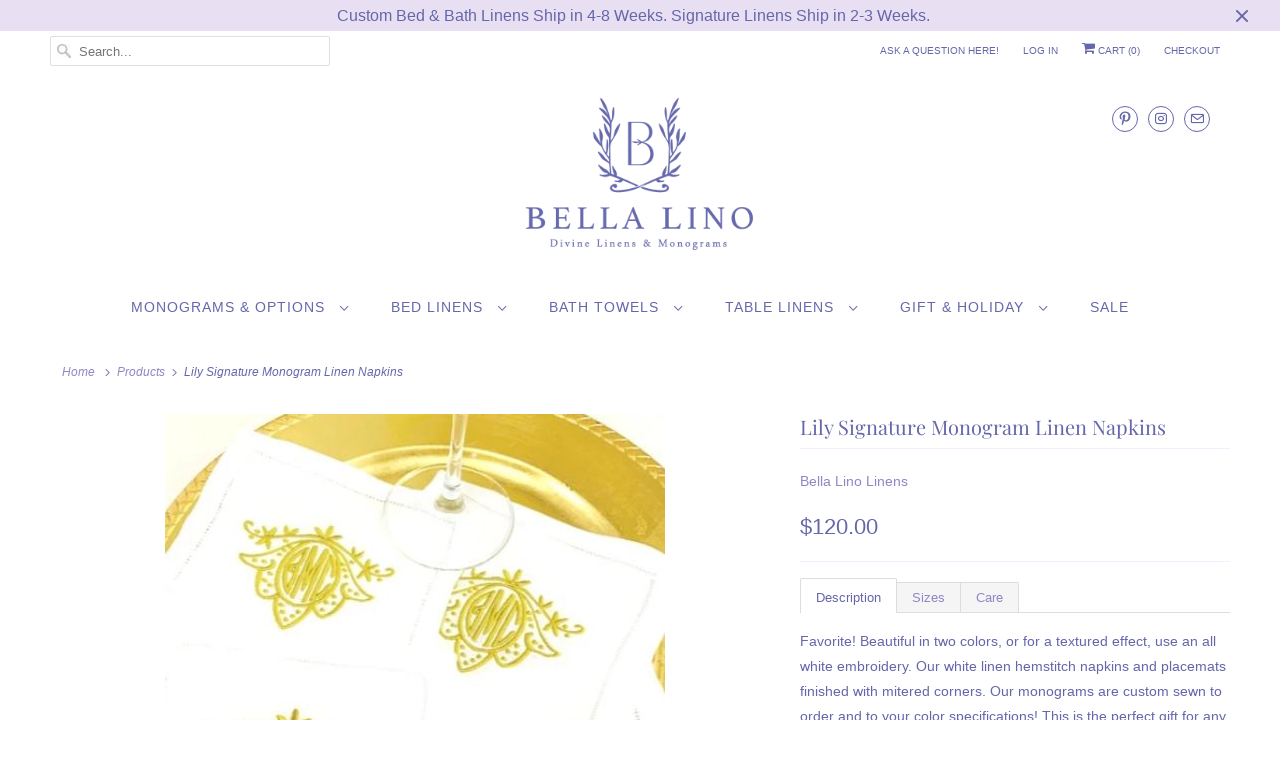

--- FILE ---
content_type: text/html; charset=utf-8
request_url: https://www.bellalinolinens.com/products/lily-signature-monogram-linen-napkins
body_size: 21367
content:
<!DOCTYPE html>
<html lang="en">
  <head>
    <meta name="google-site-verification" content="KkK9lDkPsjbODxi1VGEiIdoBjx6CSFwt4v2TArz197k" />
    <meta charset="utf-8">
    <meta http-equiv="cleartype" content="on">
    <meta name="robots" content="index,follow">

    
    <title>Lily Signature Monogram Linen Napkins - Bella Lino Linens</title>

    
      <meta name="description" content="Description Sizes Care Favorite! Beautiful in two colors, or for a textured effect, use an all white embroidery. Our white linen hemstitch napkins and placemats finished with mitered corners. Our monograms are custom sewn to order and to your color specifications! This is the perfect gift for any wedding, special occas" />
    

    

<meta name="author" content="Bella Lino Linens">
<meta property="og:url" content="https://www.bellalinolinens.com/products/lily-signature-monogram-linen-napkins">
<meta property="og:site_name" content="Bella Lino Linens">




  <meta property="og:type" content="product">
  <meta property="og:title" content="Lily Signature Monogram Linen Napkins">

    
      <meta property="og:image" content="https://www.bellalinolinens.com/cdn/shop/products/lily-gold_600x.jpg?v=1580077534">
      <meta property="og:image:secure_url" content="https://www.bellalinolinens.com/cdn/shop/products/lily-gold_600x.jpg?v=1580077534">
      
      <meta property="og:image:width" content="500">
      <meta property="og:image:height" content="500">
      <meta property="og:image:alt" content="Signature Lily Monogrammed Table Linens">
    
  
  <meta property="product:price:amount" content="70.00">
  <meta property="product:price:currency" content="USD">



  <meta property="og:description" content="Description Sizes Care Favorite! Beautiful in two colors, or for a textured effect, use an all white embroidery. Our white linen hemstitch napkins and placemats finished with mitered corners. Our monograms are custom sewn to order and to your color specifications! This is the perfect gift for any wedding, special occas">




<meta name="twitter:card" content="summary">

  <meta name="twitter:title" content="Lily Signature Monogram Linen Napkins">
  <meta name="twitter:description" content="

Description
Sizes
Care




Favorite! Beautiful in two colors, or for a textured effect, use an all white embroidery. Our white linen hemstitch napkins and placemats finished with mitered corners. Our monograms are custom sewn to order and to your color specifications! This is the perfect gift for any wedding, special occasion or for your holiday table setting! Order now for holiday delivery! Choose from the styles listed below. Prices shown include the monogram. Usually ships in 7 - 10 Business Days. Allow additional time for large orders. Signature Collections arrive tissue wrapped in a white gift box with our Signature double face satin ribbon!


Napkins - 21&quot; 


Placemats - 13&quot; x19&quot; Oblong
Machine wash warm, no bleach or whiteners, lay flat to dry or low heat dry,  and press while still damp.

">
  <meta name="twitter:image" content="https://www.bellalinolinens.com/cdn/shop/products/lily-gold_240x.jpg?v=1580077534">
  <meta name="twitter:image:width" content="240">
  <meta name="twitter:image:height" content="240">
  <meta name="twitter:image:alt" content="Signature Lily Monogrammed Table Linens">



    
    

    <!-- Mobile Specific Metas -->
    <meta name="HandheldFriendly" content="True">
    <meta name="MobileOptimized" content="320">
    <meta name="viewport" content="width=device-width,initial-scale=1">
    <meta name="theme-color" content="#ffffff">

    <!-- Stylesheets for Responsive 7.1.4 -->
    <link href="//www.bellalinolinens.com/cdn/shop/t/26/assets/styles.scss.css?v=142991689196045935671763579141" rel="stylesheet" type="text/css" media="all" />
    <link rel="stylesheet" href="//www.bellalinolinens.com/cdn/shop/t/26/assets/bold-dm.scss.css?v=52777706487650690811590694131">

    <!-- Icons -->
    
      <link rel="shortcut icon" type="image/x-icon" href="//www.bellalinolinens.com/cdn/shop/files/Bella_Lino_Instagram_No_Fill-01_180x180.png?v=1642691887">
      <link rel="apple-touch-icon" href="//www.bellalinolinens.com/cdn/shop/files/Bella_Lino_Instagram_No_Fill-01_180x180.png?v=1642691887"/>
      <link rel="apple-touch-icon" sizes="72x72" href="//www.bellalinolinens.com/cdn/shop/files/Bella_Lino_Instagram_No_Fill-01_72x72.png?v=1642691887"/>
      <link rel="apple-touch-icon" sizes="114x114" href="//www.bellalinolinens.com/cdn/shop/files/Bella_Lino_Instagram_No_Fill-01_114x114.png?v=1642691887"/>
      <link rel="apple-touch-icon" sizes="180x180" href="//www.bellalinolinens.com/cdn/shop/files/Bella_Lino_Instagram_No_Fill-01_180x180.png?v=1642691887"/>
      <link rel="apple-touch-icon" sizes="228x228" href="//www.bellalinolinens.com/cdn/shop/files/Bella_Lino_Instagram_No_Fill-01_228x228.png?v=1642691887"/>
    
      <link rel="canonical" href="https://www.bellalinolinens.com/products/lily-signature-monogram-linen-napkins" />

    

    <script src="//www.bellalinolinens.com/cdn/shop/t/26/assets/app.js?v=40454604046163021261747616396" type="text/javascript"></script>
    <script>window.performance && window.performance.mark && window.performance.mark('shopify.content_for_header.start');</script><meta id="shopify-digital-wallet" name="shopify-digital-wallet" content="/1774026787/digital_wallets/dialog">
<meta name="shopify-checkout-api-token" content="0ea0081d454e1ef6a1c4d84e88538327">
<link rel="alternate" type="application/json+oembed" href="https://www.bellalinolinens.com/products/lily-signature-monogram-linen-napkins.oembed">
<script async="async" src="/checkouts/internal/preloads.js?locale=en-US"></script>
<link rel="preconnect" href="https://shop.app" crossorigin="anonymous">
<script async="async" src="https://shop.app/checkouts/internal/preloads.js?locale=en-US&shop_id=1774026787" crossorigin="anonymous"></script>
<script id="apple-pay-shop-capabilities" type="application/json">{"shopId":1774026787,"countryCode":"US","currencyCode":"USD","merchantCapabilities":["supports3DS"],"merchantId":"gid:\/\/shopify\/Shop\/1774026787","merchantName":"Bella Lino Linens","requiredBillingContactFields":["postalAddress","email","phone"],"requiredShippingContactFields":["postalAddress","email","phone"],"shippingType":"shipping","supportedNetworks":["visa","masterCard","amex","discover","elo","jcb"],"total":{"type":"pending","label":"Bella Lino Linens","amount":"1.00"},"shopifyPaymentsEnabled":true,"supportsSubscriptions":true}</script>
<script id="shopify-features" type="application/json">{"accessToken":"0ea0081d454e1ef6a1c4d84e88538327","betas":["rich-media-storefront-analytics"],"domain":"www.bellalinolinens.com","predictiveSearch":true,"shopId":1774026787,"locale":"en"}</script>
<script>var Shopify = Shopify || {};
Shopify.shop = "bellalinolinens.myshopify.com";
Shopify.locale = "en";
Shopify.currency = {"active":"USD","rate":"1.0"};
Shopify.country = "US";
Shopify.theme = {"name":"BellaLinoLinens.20","id":80528900139,"schema_name":"Responsive","schema_version":"7.1.4","theme_store_id":null,"role":"main"};
Shopify.theme.handle = "null";
Shopify.theme.style = {"id":null,"handle":null};
Shopify.cdnHost = "www.bellalinolinens.com/cdn";
Shopify.routes = Shopify.routes || {};
Shopify.routes.root = "/";</script>
<script type="module">!function(o){(o.Shopify=o.Shopify||{}).modules=!0}(window);</script>
<script>!function(o){function n(){var o=[];function n(){o.push(Array.prototype.slice.apply(arguments))}return n.q=o,n}var t=o.Shopify=o.Shopify||{};t.loadFeatures=n(),t.autoloadFeatures=n()}(window);</script>
<script>
  window.ShopifyPay = window.ShopifyPay || {};
  window.ShopifyPay.apiHost = "shop.app\/pay";
  window.ShopifyPay.redirectState = null;
</script>
<script id="shop-js-analytics" type="application/json">{"pageType":"product"}</script>
<script defer="defer" async type="module" src="//www.bellalinolinens.com/cdn/shopifycloud/shop-js/modules/v2/client.init-shop-cart-sync_BdyHc3Nr.en.esm.js"></script>
<script defer="defer" async type="module" src="//www.bellalinolinens.com/cdn/shopifycloud/shop-js/modules/v2/chunk.common_Daul8nwZ.esm.js"></script>
<script type="module">
  await import("//www.bellalinolinens.com/cdn/shopifycloud/shop-js/modules/v2/client.init-shop-cart-sync_BdyHc3Nr.en.esm.js");
await import("//www.bellalinolinens.com/cdn/shopifycloud/shop-js/modules/v2/chunk.common_Daul8nwZ.esm.js");

  window.Shopify.SignInWithShop?.initShopCartSync?.({"fedCMEnabled":true,"windoidEnabled":true});

</script>
<script>
  window.Shopify = window.Shopify || {};
  if (!window.Shopify.featureAssets) window.Shopify.featureAssets = {};
  window.Shopify.featureAssets['shop-js'] = {"shop-cart-sync":["modules/v2/client.shop-cart-sync_QYOiDySF.en.esm.js","modules/v2/chunk.common_Daul8nwZ.esm.js"],"init-fed-cm":["modules/v2/client.init-fed-cm_DchLp9rc.en.esm.js","modules/v2/chunk.common_Daul8nwZ.esm.js"],"shop-button":["modules/v2/client.shop-button_OV7bAJc5.en.esm.js","modules/v2/chunk.common_Daul8nwZ.esm.js"],"init-windoid":["modules/v2/client.init-windoid_DwxFKQ8e.en.esm.js","modules/v2/chunk.common_Daul8nwZ.esm.js"],"shop-cash-offers":["modules/v2/client.shop-cash-offers_DWtL6Bq3.en.esm.js","modules/v2/chunk.common_Daul8nwZ.esm.js","modules/v2/chunk.modal_CQq8HTM6.esm.js"],"shop-toast-manager":["modules/v2/client.shop-toast-manager_CX9r1SjA.en.esm.js","modules/v2/chunk.common_Daul8nwZ.esm.js"],"init-shop-email-lookup-coordinator":["modules/v2/client.init-shop-email-lookup-coordinator_UhKnw74l.en.esm.js","modules/v2/chunk.common_Daul8nwZ.esm.js"],"pay-button":["modules/v2/client.pay-button_DzxNnLDY.en.esm.js","modules/v2/chunk.common_Daul8nwZ.esm.js"],"avatar":["modules/v2/client.avatar_BTnouDA3.en.esm.js"],"init-shop-cart-sync":["modules/v2/client.init-shop-cart-sync_BdyHc3Nr.en.esm.js","modules/v2/chunk.common_Daul8nwZ.esm.js"],"shop-login-button":["modules/v2/client.shop-login-button_D8B466_1.en.esm.js","modules/v2/chunk.common_Daul8nwZ.esm.js","modules/v2/chunk.modal_CQq8HTM6.esm.js"],"init-customer-accounts-sign-up":["modules/v2/client.init-customer-accounts-sign-up_C8fpPm4i.en.esm.js","modules/v2/client.shop-login-button_D8B466_1.en.esm.js","modules/v2/chunk.common_Daul8nwZ.esm.js","modules/v2/chunk.modal_CQq8HTM6.esm.js"],"init-shop-for-new-customer-accounts":["modules/v2/client.init-shop-for-new-customer-accounts_CVTO0Ztu.en.esm.js","modules/v2/client.shop-login-button_D8B466_1.en.esm.js","modules/v2/chunk.common_Daul8nwZ.esm.js","modules/v2/chunk.modal_CQq8HTM6.esm.js"],"init-customer-accounts":["modules/v2/client.init-customer-accounts_dRgKMfrE.en.esm.js","modules/v2/client.shop-login-button_D8B466_1.en.esm.js","modules/v2/chunk.common_Daul8nwZ.esm.js","modules/v2/chunk.modal_CQq8HTM6.esm.js"],"shop-follow-button":["modules/v2/client.shop-follow-button_CkZpjEct.en.esm.js","modules/v2/chunk.common_Daul8nwZ.esm.js","modules/v2/chunk.modal_CQq8HTM6.esm.js"],"lead-capture":["modules/v2/client.lead-capture_BntHBhfp.en.esm.js","modules/v2/chunk.common_Daul8nwZ.esm.js","modules/v2/chunk.modal_CQq8HTM6.esm.js"],"checkout-modal":["modules/v2/client.checkout-modal_CfxcYbTm.en.esm.js","modules/v2/chunk.common_Daul8nwZ.esm.js","modules/v2/chunk.modal_CQq8HTM6.esm.js"],"shop-login":["modules/v2/client.shop-login_Da4GZ2H6.en.esm.js","modules/v2/chunk.common_Daul8nwZ.esm.js","modules/v2/chunk.modal_CQq8HTM6.esm.js"],"payment-terms":["modules/v2/client.payment-terms_MV4M3zvL.en.esm.js","modules/v2/chunk.common_Daul8nwZ.esm.js","modules/v2/chunk.modal_CQq8HTM6.esm.js"]};
</script>
<script id="__st">var __st={"a":1774026787,"offset":-21600,"reqid":"ffe7c65a-e1f4-4864-9522-588a63278bfe-1768954528","pageurl":"www.bellalinolinens.com\/products\/lily-signature-monogram-linen-napkins","u":"b5aa51328792","p":"product","rtyp":"product","rid":4369390370859};</script>
<script>window.ShopifyPaypalV4VisibilityTracking = true;</script>
<script id="captcha-bootstrap">!function(){'use strict';const t='contact',e='account',n='new_comment',o=[[t,t],['blogs',n],['comments',n],[t,'customer']],c=[[e,'customer_login'],[e,'guest_login'],[e,'recover_customer_password'],[e,'create_customer']],r=t=>t.map((([t,e])=>`form[action*='/${t}']:not([data-nocaptcha='true']) input[name='form_type'][value='${e}']`)).join(','),a=t=>()=>t?[...document.querySelectorAll(t)].map((t=>t.form)):[];function s(){const t=[...o],e=r(t);return a(e)}const i='password',u='form_key',d=['recaptcha-v3-token','g-recaptcha-response','h-captcha-response',i],f=()=>{try{return window.sessionStorage}catch{return}},m='__shopify_v',_=t=>t.elements[u];function p(t,e,n=!1){try{const o=window.sessionStorage,c=JSON.parse(o.getItem(e)),{data:r}=function(t){const{data:e,action:n}=t;return t[m]||n?{data:e,action:n}:{data:t,action:n}}(c);for(const[e,n]of Object.entries(r))t.elements[e]&&(t.elements[e].value=n);n&&o.removeItem(e)}catch(o){console.error('form repopulation failed',{error:o})}}const l='form_type',E='cptcha';function T(t){t.dataset[E]=!0}const w=window,h=w.document,L='Shopify',v='ce_forms',y='captcha';let A=!1;((t,e)=>{const n=(g='f06e6c50-85a8-45c8-87d0-21a2b65856fe',I='https://cdn.shopify.com/shopifycloud/storefront-forms-hcaptcha/ce_storefront_forms_captcha_hcaptcha.v1.5.2.iife.js',D={infoText:'Protected by hCaptcha',privacyText:'Privacy',termsText:'Terms'},(t,e,n)=>{const o=w[L][v],c=o.bindForm;if(c)return c(t,g,e,D).then(n);var r;o.q.push([[t,g,e,D],n]),r=I,A||(h.body.append(Object.assign(h.createElement('script'),{id:'captcha-provider',async:!0,src:r})),A=!0)});var g,I,D;w[L]=w[L]||{},w[L][v]=w[L][v]||{},w[L][v].q=[],w[L][y]=w[L][y]||{},w[L][y].protect=function(t,e){n(t,void 0,e),T(t)},Object.freeze(w[L][y]),function(t,e,n,w,h,L){const[v,y,A,g]=function(t,e,n){const i=e?o:[],u=t?c:[],d=[...i,...u],f=r(d),m=r(i),_=r(d.filter((([t,e])=>n.includes(e))));return[a(f),a(m),a(_),s()]}(w,h,L),I=t=>{const e=t.target;return e instanceof HTMLFormElement?e:e&&e.form},D=t=>v().includes(t);t.addEventListener('submit',(t=>{const e=I(t);if(!e)return;const n=D(e)&&!e.dataset.hcaptchaBound&&!e.dataset.recaptchaBound,o=_(e),c=g().includes(e)&&(!o||!o.value);(n||c)&&t.preventDefault(),c&&!n&&(function(t){try{if(!f())return;!function(t){const e=f();if(!e)return;const n=_(t);if(!n)return;const o=n.value;o&&e.removeItem(o)}(t);const e=Array.from(Array(32),(()=>Math.random().toString(36)[2])).join('');!function(t,e){_(t)||t.append(Object.assign(document.createElement('input'),{type:'hidden',name:u})),t.elements[u].value=e}(t,e),function(t,e){const n=f();if(!n)return;const o=[...t.querySelectorAll(`input[type='${i}']`)].map((({name:t})=>t)),c=[...d,...o],r={};for(const[a,s]of new FormData(t).entries())c.includes(a)||(r[a]=s);n.setItem(e,JSON.stringify({[m]:1,action:t.action,data:r}))}(t,e)}catch(e){console.error('failed to persist form',e)}}(e),e.submit())}));const S=(t,e)=>{t&&!t.dataset[E]&&(n(t,e.some((e=>e===t))),T(t))};for(const o of['focusin','change'])t.addEventListener(o,(t=>{const e=I(t);D(e)&&S(e,y())}));const B=e.get('form_key'),M=e.get(l),P=B&&M;t.addEventListener('DOMContentLoaded',(()=>{const t=y();if(P)for(const e of t)e.elements[l].value===M&&p(e,B);[...new Set([...A(),...v().filter((t=>'true'===t.dataset.shopifyCaptcha))])].forEach((e=>S(e,t)))}))}(h,new URLSearchParams(w.location.search),n,t,e,['guest_login'])})(!0,!0)}();</script>
<script integrity="sha256-4kQ18oKyAcykRKYeNunJcIwy7WH5gtpwJnB7kiuLZ1E=" data-source-attribution="shopify.loadfeatures" defer="defer" src="//www.bellalinolinens.com/cdn/shopifycloud/storefront/assets/storefront/load_feature-a0a9edcb.js" crossorigin="anonymous"></script>
<script crossorigin="anonymous" defer="defer" src="//www.bellalinolinens.com/cdn/shopifycloud/storefront/assets/shopify_pay/storefront-65b4c6d7.js?v=20250812"></script>
<script data-source-attribution="shopify.dynamic_checkout.dynamic.init">var Shopify=Shopify||{};Shopify.PaymentButton=Shopify.PaymentButton||{isStorefrontPortableWallets:!0,init:function(){window.Shopify.PaymentButton.init=function(){};var t=document.createElement("script");t.src="https://www.bellalinolinens.com/cdn/shopifycloud/portable-wallets/latest/portable-wallets.en.js",t.type="module",document.head.appendChild(t)}};
</script>
<script data-source-attribution="shopify.dynamic_checkout.buyer_consent">
  function portableWalletsHideBuyerConsent(e){var t=document.getElementById("shopify-buyer-consent"),n=document.getElementById("shopify-subscription-policy-button");t&&n&&(t.classList.add("hidden"),t.setAttribute("aria-hidden","true"),n.removeEventListener("click",e))}function portableWalletsShowBuyerConsent(e){var t=document.getElementById("shopify-buyer-consent"),n=document.getElementById("shopify-subscription-policy-button");t&&n&&(t.classList.remove("hidden"),t.removeAttribute("aria-hidden"),n.addEventListener("click",e))}window.Shopify?.PaymentButton&&(window.Shopify.PaymentButton.hideBuyerConsent=portableWalletsHideBuyerConsent,window.Shopify.PaymentButton.showBuyerConsent=portableWalletsShowBuyerConsent);
</script>
<script data-source-attribution="shopify.dynamic_checkout.cart.bootstrap">document.addEventListener("DOMContentLoaded",(function(){function t(){return document.querySelector("shopify-accelerated-checkout-cart, shopify-accelerated-checkout")}if(t())Shopify.PaymentButton.init();else{new MutationObserver((function(e,n){t()&&(Shopify.PaymentButton.init(),n.disconnect())})).observe(document.body,{childList:!0,subtree:!0})}}));
</script>
<link id="shopify-accelerated-checkout-styles" rel="stylesheet" media="screen" href="https://www.bellalinolinens.com/cdn/shopifycloud/portable-wallets/latest/accelerated-checkout-backwards-compat.css" crossorigin="anonymous">
<style id="shopify-accelerated-checkout-cart">
        #shopify-buyer-consent {
  margin-top: 1em;
  display: inline-block;
  width: 100%;
}

#shopify-buyer-consent.hidden {
  display: none;
}

#shopify-subscription-policy-button {
  background: none;
  border: none;
  padding: 0;
  text-decoration: underline;
  font-size: inherit;
  cursor: pointer;
}

#shopify-subscription-policy-button::before {
  box-shadow: none;
}

      </style>

<script>window.performance && window.performance.mark && window.performance.mark('shopify.content_for_header.end');</script>

<script>
    window.BOLD = window.BOLD || {};
        window.BOLD.options = window.BOLD.options || {};
        window.BOLD.options.settings = window.BOLD.options.settings || {};
        window.BOLD.options.settings.v1_variant_mode = window.BOLD.options.settings.v1_variant_mode || true;
        window.BOLD.options.settings.hybrid_fix_auto_insert_inputs =
        window.BOLD.options.settings.hybrid_fix_auto_insert_inputs || true;
</script>
<script>window.BOLD = window.BOLD || {};
    window.BOLD.common = window.BOLD.common || {};
    window.BOLD.common.Shopify = window.BOLD.common.Shopify || {};
    window.BOLD.common.Shopify.shop = {
      domain: 'www.bellalinolinens.com',
      permanent_domain: 'bellalinolinens.myshopify.com',
      url: 'https://www.bellalinolinens.com',
      secure_url: 'https://www.bellalinolinens.com',
      money_format: "${{amount}}",
      currency: "USD"
    };
    window.BOLD.common.Shopify.customer = {
      id: null,
      tags: null,
    };
    window.BOLD.common.Shopify.cart = {"note":null,"attributes":{},"original_total_price":0,"total_price":0,"total_discount":0,"total_weight":0.0,"item_count":0,"items":[],"requires_shipping":false,"currency":"USD","items_subtotal_price":0,"cart_level_discount_applications":[],"checkout_charge_amount":0};
    window.BOLD.common.template = 'product';window.BOLD.common.Shopify.formatMoney = function(money, format) {
        function n(t, e) {
            return "undefined" == typeof t ? e : t
        }
        function r(t, e, r, i) {
            if (e = n(e, 2),
                r = n(r, ","),
                i = n(i, "."),
            isNaN(t) || null == t)
                return 0;
            t = (t / 100).toFixed(e);
            var o = t.split(".")
                , a = o[0].replace(/(\d)(?=(\d\d\d)+(?!\d))/g, "$1" + r)
                , s = o[1] ? i + o[1] : "";
            return a + s
        }
        "string" == typeof money && (money = money.replace(".", ""));
        var i = ""
            , o = /\{\{\s*(\w+)\s*\}\}/
            , a = format || window.BOLD.common.Shopify.shop.money_format || window.Shopify.money_format || "$ {{ amount }}";
        switch (a.match(o)[1]) {
            case "amount":
                i = r(money, 2, ",", ".");
                break;
            case "amount_no_decimals":
                i = r(money, 0, ",", ".");
                break;
            case "amount_with_comma_separator":
                i = r(money, 2, ".", ",");
                break;
            case "amount_no_decimals_with_comma_separator":
                i = r(money, 0, ".", ",");
                break;
            case "amount_with_space_separator":
                i = r(money, 2, " ", ",");
                break;
            case "amount_no_decimals_with_space_separator":
                i = r(money, 0, " ", ",");
                break;
            case "amount_with_apostrophe_separator":
                i = r(money, 2, "'", ".");
                break;
        }
        return a.replace(o, i);
    };
    window.BOLD.common.Shopify.saveProduct = function (handle, product) {
      if (typeof handle === 'string' && typeof window.BOLD.common.Shopify.products[handle] === 'undefined') {
        if (typeof product === 'number') {
          window.BOLD.common.Shopify.handles[product] = handle;
          product = { id: product };
        }
        window.BOLD.common.Shopify.products[handle] = product;
      }
    };
    window.BOLD.common.Shopify.saveVariant = function (variant_id, variant) {
      if (typeof variant_id === 'number' && typeof window.BOLD.common.Shopify.variants[variant_id] === 'undefined') {
        window.BOLD.common.Shopify.variants[variant_id] = variant;
      }
    };window.BOLD.common.Shopify.products = window.BOLD.common.Shopify.products || {};
    window.BOLD.common.Shopify.variants = window.BOLD.common.Shopify.variants || {};
    window.BOLD.common.Shopify.handles = window.BOLD.common.Shopify.handles || {};window.BOLD.common.Shopify.handle = "lily-signature-monogram-linen-napkins"
window.BOLD.common.Shopify.saveProduct("lily-signature-monogram-linen-napkins", 4369390370859);window.BOLD.common.Shopify.saveVariant(32936566915115, { product_id: 4369390370859, product_handle: "lily-signature-monogram-linen-napkins", price: 12000, group_id: '', csp_metafield: {}});window.BOLD.common.Shopify.saveVariant(32936567013419, { product_id: 4369390370859, product_handle: "lily-signature-monogram-linen-napkins", price: 12000, group_id: '', csp_metafield: {}});window.BOLD.common.Shopify.saveVariant(32936567111723, { product_id: 4369390370859, product_handle: "lily-signature-monogram-linen-napkins", price: 7000, group_id: '', csp_metafield: {}});window.BOLD.apps_installed = {"Product Options":2} || {};window.BOLD.common.Shopify.metafields = window.BOLD.common.Shopify.metafields || {};window.BOLD.common.Shopify.metafields["bold_rp"] = {};window.BOLD.common.Shopify.metafields["bold_csp_defaults"] = {};window.BOLD.common.cacheParams = window.BOLD.common.cacheParams || {};
</script>
<script>
    window.BOLD.common.cacheParams.options = 1768920263;
</script>
<link href="//www.bellalinolinens.com/cdn/shop/t/26/assets/bold-options.css?v=121146911691653506311589481210" rel="stylesheet" type="text/css" media="all" />
<script src="https://options.shopapps.site/js/options.js" type="text/javascript"></script>
<script>
          var currentScript = document.currentScript || document.scripts[document.scripts.length - 1];
          var boldVariantIds =[32936566915115,32936567013419,32936567111723];
          var boldProductHandle ="lily-signature-monogram-linen-napkins";
          var BOLD = BOLD || {};
          BOLD.products = BOLD.products || {};
          BOLD.variant_lookup = BOLD.variant_lookup || {};
          if (window.BOLD && !BOLD.common) {
              BOLD.common = BOLD.common || {};
              BOLD.common.Shopify = BOLD.common.Shopify || {};
              window.BOLD.common.Shopify.products = window.BOLD.common.Shopify.products || {};
              window.BOLD.common.Shopify.variants = window.BOLD.common.Shopify.variants || {};
              window.BOLD.common.Shopify.handles = window.BOLD.common.Shopify.handles || {};
              window.BOLD.common.Shopify.saveProduct = function (handle, product) {
                  if (typeof handle === 'string' && typeof window.BOLD.common.Shopify.products[handle] === 'undefined') {
                      if (typeof product === 'number') {
                          window.BOLD.common.Shopify.handles[product] = handle;
                          product = { id: product };
                      }
                      window.BOLD.common.Shopify.products[handle] = product;
                  }
              };
              window.BOLD.common.Shopify.saveVariant = function (variant_id, variant) {
                  if (typeof variant_id === 'number' && typeof window.BOLD.common.Shopify.variants[variant_id] === 'undefined') {
                      window.BOLD.common.Shopify.variants[variant_id] = variant;
                  }
              };
          }

          for (var boldIndex = 0; boldIndex < boldVariantIds.length; boldIndex = boldIndex + 1) {
            BOLD.variant_lookup[boldVariantIds[boldIndex]] = boldProductHandle;
          }

          BOLD.products[boldProductHandle] ={
    "id":4369390370859,
    "title":"Lily Signature Monogram Linen Napkins","handle":"lily-signature-monogram-linen-napkins",
    "description":"\u003ch3 style=\"text-align: center;\"\u003e\u003c\/h3\u003e\n\u003cul class=\"tabs\"\u003e\n\u003cli\u003e\u003ca class=\"active\" href=\"#tab1\"\u003eDescription\u003c\/a\u003e\u003c\/li\u003e\n\u003cli\u003e\u003ca href=\"#tab2\"\u003eSizes\u003c\/a\u003e\u003c\/li\u003e\n\u003cli\u003e\u003ca href=\"#tab3\"\u003eCare\u003c\/a\u003e\u003c\/li\u003e\n\u003c\/ul\u003e\n\u003c!--Start tab content--\u003e\n\u003cul class=\"tabs-content\"\u003e\n\u003cli class=\"active\" id=\"tab1\"\u003e\n\u003cp\u003eFavorite! Beautiful in two colors, or for a textured effect, use an all white embroidery. Our white linen hemstitch napkins and placemats finished with mitered corners. Our monograms are custom sewn to order and to your color specifications! This is the perfect gift for any wedding, special occasion or for your holiday table setting! Order now for holiday delivery! Choose from the styles listed below. \u003cem\u003ePrices shown include the monogram. \u003c\/em\u003eUsually ships in 7 - 10 Business Days. Allow additional time for large orders. Signature Collections arrive tissue wrapped in a white gift box with our Signature double face satin ribbon!\u003c\/p\u003e\n\u003c\/li\u003e\n\u003cli id=\"tab2\"\u003e\n\u003cp\u003eNapkins - 21\" \u003c\/p\u003e\n\u003c\/li\u003e\n\u003cli\u003e\n\u003cp\u003ePlacemats - 13\" x19\" Oblong\u003c\/p\u003e\n\u003cp\u003eMachine wash warm, no bleach or whiteners, lay flat to dry or low heat dry,  and press while still damp.\u003c\/p\u003e\n\u003c\/li\u003e\n\u003c\/ul\u003e",
    "published_at":"2020-01-10T22:04:56",
    "created_at":"2020-01-10T22:04:56",
    "vendor":"Bella Lino Linens",
    "type":"",
    "tags":["lily monogram","monogrammed cocktail napkin","monogrammed napkins","monogrammed placemats","napkins","placemats","signature monograms","table linens","three letter monogram","two color monogram","wedding gifts"],
    "price":7000,
    "price_min":7000,
    "price_max":12000,
    "price_varies":true,
    "compare_at_price":null,
    "compare_at_price_min":0,
    "compare_at_price_max":0,
    "compare_at_price_varies":false,
    "all_variant_ids":[32936566915115,32936567013419,32936567111723],
    "variants":[{"id":32936566915115,"title":"Napkins Set of 4 $120.00","option1":"Napkins Set of 4 $120.00","option2":null,"option3":null,"sku":"","requires_shipping":true,"taxable":false,"featured_image":null,"available":true,"name":"Lily Signature Monogram Linen Napkins - Napkins Set of 4 $120.00","public_title":"Napkins Set of 4 $120.00","options":["Napkins Set of 4 $120.00"],"price":12000,"weight":454,"compare_at_price":null,"inventory_management":null,"barcode":"","requires_selling_plan":false,"selling_plan_allocations":[]},{"id":32936567013419,"title":"Place Mats Set of 4 $120.00","option1":"Place Mats Set of 4 $120.00","option2":null,"option3":null,"sku":"","requires_shipping":true,"taxable":false,"featured_image":null,"available":true,"name":"Lily Signature Monogram Linen Napkins - Place Mats Set of 4 $120.00","public_title":"Place Mats Set of 4 $120.00","options":["Place Mats Set of 4 $120.00"],"price":12000,"weight":680,"compare_at_price":null,"inventory_management":null,"barcode":"","requires_selling_plan":false,"selling_plan_allocations":[]},{"id":32936567111723,"title":"Cocktail Napkins Set of 4 $70.00","option1":"Cocktail Napkins Set of 4 $70.00","option2":null,"option3":null,"sku":"","requires_shipping":true,"taxable":false,"featured_image":null,"available":true,"name":"Lily Signature Monogram Linen Napkins - Cocktail Napkins Set of 4 $70.00","public_title":"Cocktail Napkins Set of 4 $70.00","options":["Cocktail Napkins Set of 4 $70.00"],"price":7000,"weight":454,"compare_at_price":null,"inventory_management":null,"barcode":"","requires_selling_plan":false,"selling_plan_allocations":[]}],
    "available":null,"images":["\/\/www.bellalinolinens.com\/cdn\/shop\/products\/lily-gold.jpg?v=1580077534"],"featured_image":"\/\/www.bellalinolinens.com\/cdn\/shop\/products\/lily-gold.jpg?v=1580077534",
    "options":["Size"],
    "url":"\/products\/lily-signature-monogram-linen-napkins"};var boldCSPMetafields = {};
          var boldTempProduct ={"id":4369390370859,"title":"Lily Signature Monogram Linen Napkins","handle":"lily-signature-monogram-linen-napkins","description":"\u003ch3 style=\"text-align: center;\"\u003e\u003c\/h3\u003e\n\u003cul class=\"tabs\"\u003e\n\u003cli\u003e\u003ca class=\"active\" href=\"#tab1\"\u003eDescription\u003c\/a\u003e\u003c\/li\u003e\n\u003cli\u003e\u003ca href=\"#tab2\"\u003eSizes\u003c\/a\u003e\u003c\/li\u003e\n\u003cli\u003e\u003ca href=\"#tab3\"\u003eCare\u003c\/a\u003e\u003c\/li\u003e\n\u003c\/ul\u003e\n\u003c!--Start tab content--\u003e\n\u003cul class=\"tabs-content\"\u003e\n\u003cli class=\"active\" id=\"tab1\"\u003e\n\u003cp\u003eFavorite! Beautiful in two colors, or for a textured effect, use an all white embroidery. Our white linen hemstitch napkins and placemats finished with mitered corners. Our monograms are custom sewn to order and to your color specifications! This is the perfect gift for any wedding, special occasion or for your holiday table setting! Order now for holiday delivery! Choose from the styles listed below. \u003cem\u003ePrices shown include the monogram. \u003c\/em\u003eUsually ships in 7 - 10 Business Days. Allow additional time for large orders. Signature Collections arrive tissue wrapped in a white gift box with our Signature double face satin ribbon!\u003c\/p\u003e\n\u003c\/li\u003e\n\u003cli id=\"tab2\"\u003e\n\u003cp\u003eNapkins - 21\" \u003c\/p\u003e\n\u003c\/li\u003e\n\u003cli\u003e\n\u003cp\u003ePlacemats - 13\" x19\" Oblong\u003c\/p\u003e\n\u003cp\u003eMachine wash warm, no bleach or whiteners, lay flat to dry or low heat dry,  and press while still damp.\u003c\/p\u003e\n\u003c\/li\u003e\n\u003c\/ul\u003e","published_at":"2020-01-10T22:04:56-06:00","created_at":"2020-01-10T22:04:56-06:00","vendor":"Bella Lino Linens","type":"","tags":["lily monogram","monogrammed cocktail napkin","monogrammed napkins","monogrammed placemats","napkins","placemats","signature monograms","table linens","three letter monogram","two color monogram","wedding gifts"],"price":7000,"price_min":7000,"price_max":12000,"available":true,"price_varies":true,"compare_at_price":null,"compare_at_price_min":0,"compare_at_price_max":0,"compare_at_price_varies":false,"variants":[{"id":32936566915115,"title":"Napkins Set of 4 $120.00","option1":"Napkins Set of 4 $120.00","option2":null,"option3":null,"sku":"","requires_shipping":true,"taxable":false,"featured_image":null,"available":true,"name":"Lily Signature Monogram Linen Napkins - Napkins Set of 4 $120.00","public_title":"Napkins Set of 4 $120.00","options":["Napkins Set of 4 $120.00"],"price":12000,"weight":454,"compare_at_price":null,"inventory_management":null,"barcode":"","requires_selling_plan":false,"selling_plan_allocations":[]},{"id":32936567013419,"title":"Place Mats Set of 4 $120.00","option1":"Place Mats Set of 4 $120.00","option2":null,"option3":null,"sku":"","requires_shipping":true,"taxable":false,"featured_image":null,"available":true,"name":"Lily Signature Monogram Linen Napkins - Place Mats Set of 4 $120.00","public_title":"Place Mats Set of 4 $120.00","options":["Place Mats Set of 4 $120.00"],"price":12000,"weight":680,"compare_at_price":null,"inventory_management":null,"barcode":"","requires_selling_plan":false,"selling_plan_allocations":[]},{"id":32936567111723,"title":"Cocktail Napkins Set of 4 $70.00","option1":"Cocktail Napkins Set of 4 $70.00","option2":null,"option3":null,"sku":"","requires_shipping":true,"taxable":false,"featured_image":null,"available":true,"name":"Lily Signature Monogram Linen Napkins - Cocktail Napkins Set of 4 $70.00","public_title":"Cocktail Napkins Set of 4 $70.00","options":["Cocktail Napkins Set of 4 $70.00"],"price":7000,"weight":454,"compare_at_price":null,"inventory_management":null,"barcode":"","requires_selling_plan":false,"selling_plan_allocations":[]}],"images":["\/\/www.bellalinolinens.com\/cdn\/shop\/products\/lily-gold.jpg?v=1580077534"],"featured_image":"\/\/www.bellalinolinens.com\/cdn\/shop\/products\/lily-gold.jpg?v=1580077534","options":["Size"],"media":[{"alt":"Signature Lily Monogrammed Table Linens","id":5763090710571,"position":1,"preview_image":{"aspect_ratio":1.0,"height":500,"width":500,"src":"\/\/www.bellalinolinens.com\/cdn\/shop\/products\/lily-gold.jpg?v=1580077534"},"aspect_ratio":1.0,"height":500,"media_type":"image","src":"\/\/www.bellalinolinens.com\/cdn\/shop\/products\/lily-gold.jpg?v=1580077534","width":500}],"requires_selling_plan":false,"selling_plan_groups":[],"content":"\u003ch3 style=\"text-align: center;\"\u003e\u003c\/h3\u003e\n\u003cul class=\"tabs\"\u003e\n\u003cli\u003e\u003ca class=\"active\" href=\"#tab1\"\u003eDescription\u003c\/a\u003e\u003c\/li\u003e\n\u003cli\u003e\u003ca href=\"#tab2\"\u003eSizes\u003c\/a\u003e\u003c\/li\u003e\n\u003cli\u003e\u003ca href=\"#tab3\"\u003eCare\u003c\/a\u003e\u003c\/li\u003e\n\u003c\/ul\u003e\n\u003c!--Start tab content--\u003e\n\u003cul class=\"tabs-content\"\u003e\n\u003cli class=\"active\" id=\"tab1\"\u003e\n\u003cp\u003eFavorite! Beautiful in two colors, or for a textured effect, use an all white embroidery. Our white linen hemstitch napkins and placemats finished with mitered corners. Our monograms are custom sewn to order and to your color specifications! This is the perfect gift for any wedding, special occasion or for your holiday table setting! Order now for holiday delivery! Choose from the styles listed below. \u003cem\u003ePrices shown include the monogram. \u003c\/em\u003eUsually ships in 7 - 10 Business Days. Allow additional time for large orders. Signature Collections arrive tissue wrapped in a white gift box with our Signature double face satin ribbon!\u003c\/p\u003e\n\u003c\/li\u003e\n\u003cli id=\"tab2\"\u003e\n\u003cp\u003eNapkins - 21\" \u003c\/p\u003e\n\u003c\/li\u003e\n\u003cli\u003e\n\u003cp\u003ePlacemats - 13\" x19\" Oblong\u003c\/p\u003e\n\u003cp\u003eMachine wash warm, no bleach or whiteners, lay flat to dry or low heat dry,  and press while still damp.\u003c\/p\u003e\n\u003c\/li\u003e\n\u003c\/ul\u003e"};
          var bold_rp =[{},{},{}];
          if(boldTempProduct){
            window.BOLD.common.Shopify.saveProduct(boldTempProduct.handle, boldTempProduct.id);
            for (var boldIndex = 0; boldTempProduct && boldIndex < boldTempProduct.variants.length; boldIndex = boldIndex + 1){
              var rp_group_id = bold_rp[boldIndex].rp_group_id ? '' + bold_rp[boldIndex].rp_group_id : '';
              window.BOLD.common.Shopify.saveVariant(
                  boldTempProduct.variants[boldIndex].id,
                  {
                    product_id: boldTempProduct.id,
                    product_handle: boldTempProduct.handle,
                    price: boldTempProduct.variants[boldIndex].price,
                    group_id: rp_group_id,
                    csp_metafield: boldCSPMetafields[boldTempProduct.variants[boldIndex].id]
                  }
              );
            }
          }

          currentScript.parentNode.removeChild(currentScript);
        </script><link href="//www.bellalinolinens.com/cdn/shop/t/26/assets/bold.css?v=144880546365168364891589481211" rel="stylesheet" type="text/css" media="all" />

    <noscript>
      <style>
        .slides > li:first-child {display: block;}
        .image__fallback {
          width: 100vw;
          display: block !important;
          max-width: 100vw !important;
          margin-bottom: 0;
        }
        .no-js-only {
          display: inherit !important;
        }
        .icon-cart.cart-button {
          display: none;
        }
        .lazyload {
          opacity: 1;
          -webkit-filter: blur(0);
          filter: blur(0);
        }
        .animate_right,
        .animate_left,
        .animate_up,
        .animate_down {
          opacity: 1;
        }
        .flexslider .slides>li {
          display: block;
        }
        .product_section .product_form {
          opacity: 1;
        }
        .multi_select,
        form .select {
          display: block !important;
        }
        .swatch_options {
          display: none;
        }
      </style>
    </noscript>

  <!--Gem_Page_Header_Script-->
    


<!--End_Gem_Page_Header_Script-->

<!-- BEGIN app block: shopify://apps/gempages-builder/blocks/embed-gp-script-head/20b379d4-1b20-474c-a6ca-665c331919f3 -->














<!-- END app block --><!-- BEGIN app block: shopify://apps/sc-product-options/blocks/app-embed/873c9b74-306d-4f83-b58b-a2f5043d2187 --><!-- BEGIN app snippet: bold-options-hybrid -->
<script>
    window.BOLD = window.BOLD || {};
        window.BOLD.options = window.BOLD.options || {};
        window.BOLD.options.settings = window.BOLD.options.settings || {};
        window.BOLD.options.settings.v1_variant_mode = window.BOLD.options.settings.v1_variant_mode || true;
        window.BOLD.options.settings.hybrid_fix_auto_insert_inputs =
        window.BOLD.options.settings.hybrid_fix_auto_insert_inputs || true;
</script>
<!-- END app snippet --><!-- BEGIN app snippet: bold-common --><script>window.BOLD = window.BOLD || {};
    window.BOLD.common = window.BOLD.common || {};
    window.BOLD.common.Shopify = window.BOLD.common.Shopify || {};
    window.BOLD.common.Shopify.shop = {
      domain: 'www.bellalinolinens.com',
      permanent_domain: 'bellalinolinens.myshopify.com',
      url: 'https://www.bellalinolinens.com',
      secure_url: 'https://www.bellalinolinens.com',money_format: "${{amount}}",currency: "USD"
    };
    window.BOLD.common.Shopify.customer = {
      id: null,
      tags: null,
    };
    window.BOLD.common.Shopify.cart = {"note":null,"attributes":{},"original_total_price":0,"total_price":0,"total_discount":0,"total_weight":0.0,"item_count":0,"items":[],"requires_shipping":false,"currency":"USD","items_subtotal_price":0,"cart_level_discount_applications":[],"checkout_charge_amount":0};
    window.BOLD.common.template = 'product';window.BOLD.common.Shopify.formatMoney = function(money, format) {
        function n(t, e) {
            return "undefined" == typeof t ? e : t
        }
        function r(t, e, r, i) {
            if (e = n(e, 2),
                r = n(r, ","),
                i = n(i, "."),
            isNaN(t) || null == t)
                return 0;
            t = (t / 100).toFixed(e);
            var o = t.split(".")
                , a = o[0].replace(/(\d)(?=(\d\d\d)+(?!\d))/g, "$1" + r)
                , s = o[1] ? i + o[1] : "";
            return a + s
        }
        "string" == typeof money && (money = money.replace(".", ""));
        var i = ""
            , o = /\{\{\s*(\w+)\s*\}\}/
            , a = format || window.BOLD.common.Shopify.shop.money_format || window.Shopify.money_format || "$ {{ amount }}";
        switch (a.match(o)[1]) {
            case "amount":
                i = r(money, 2, ",", ".");
                break;
            case "amount_no_decimals":
                i = r(money, 0, ",", ".");
                break;
            case "amount_with_comma_separator":
                i = r(money, 2, ".", ",");
                break;
            case "amount_no_decimals_with_comma_separator":
                i = r(money, 0, ".", ",");
                break;
            case "amount_with_space_separator":
                i = r(money, 2, " ", ",");
                break;
            case "amount_no_decimals_with_space_separator":
                i = r(money, 0, " ", ",");
                break;
            case "amount_with_apostrophe_separator":
                i = r(money, 2, "'", ".");
                break;
        }
        return a.replace(o, i);
    };
    window.BOLD.common.Shopify.saveProduct = function (handle, product) {
      if (typeof handle === 'string' && typeof window.BOLD.common.Shopify.products[handle] === 'undefined') {
        if (typeof product === 'number') {
          window.BOLD.common.Shopify.handles[product] = handle;
          product = { id: product };
        }
        window.BOLD.common.Shopify.products[handle] = product;
      }
    };
    window.BOLD.common.Shopify.saveVariant = function (variant_id, variant) {
      if (typeof variant_id === 'number' && typeof window.BOLD.common.Shopify.variants[variant_id] === 'undefined') {
        window.BOLD.common.Shopify.variants[variant_id] = variant;
      }
    };window.BOLD.common.Shopify.products = window.BOLD.common.Shopify.products || {};
    window.BOLD.common.Shopify.variants = window.BOLD.common.Shopify.variants || {};
    window.BOLD.common.Shopify.handles = window.BOLD.common.Shopify.handles || {};window.BOLD.common.Shopify.handle = "lily-signature-monogram-linen-napkins"
window.BOLD.common.Shopify.saveProduct("lily-signature-monogram-linen-napkins", 4369390370859);window.BOLD.common.Shopify.saveVariant(32936566915115, { product_id: 4369390370859, product_handle: "lily-signature-monogram-linen-napkins", price: 12000, group_id: '', csp_metafield: {}});window.BOLD.common.Shopify.saveVariant(32936567013419, { product_id: 4369390370859, product_handle: "lily-signature-monogram-linen-napkins", price: 12000, group_id: '', csp_metafield: {}});window.BOLD.common.Shopify.saveVariant(32936567111723, { product_id: 4369390370859, product_handle: "lily-signature-monogram-linen-napkins", price: 7000, group_id: '', csp_metafield: {}});window.BOLD.apps_installed = {"Product Options":2} || {};window.BOLD.common.Shopify.metafields = window.BOLD.common.Shopify.metafields || {};window.BOLD.common.Shopify.metafields["bold_rp"] = {};window.BOLD.common.Shopify.metafields["bold_csp_defaults"] = {};window.BOLD.common.Shopify.metafields["sc_product_options"] = {"options_cache":1768920263};window.BOLD.common.cacheParams = window.BOLD.common.cacheParams || {};window.BOLD.common.cacheParams.options = 1768920263;
</script>




<!-- END app snippet -->
<!-- END app block --><script src="https://cdn.shopify.com/extensions/019bb34d-b0e5-7175-90a7-1fad72044289/product-options-10/assets/options.js" type="text/javascript" defer="defer"></script>
<link href="https://monorail-edge.shopifysvc.com" rel="dns-prefetch">
<script>(function(){if ("sendBeacon" in navigator && "performance" in window) {try {var session_token_from_headers = performance.getEntriesByType('navigation')[0].serverTiming.find(x => x.name == '_s').description;} catch {var session_token_from_headers = undefined;}var session_cookie_matches = document.cookie.match(/_shopify_s=([^;]*)/);var session_token_from_cookie = session_cookie_matches && session_cookie_matches.length === 2 ? session_cookie_matches[1] : "";var session_token = session_token_from_headers || session_token_from_cookie || "";function handle_abandonment_event(e) {var entries = performance.getEntries().filter(function(entry) {return /monorail-edge.shopifysvc.com/.test(entry.name);});if (!window.abandonment_tracked && entries.length === 0) {window.abandonment_tracked = true;var currentMs = Date.now();var navigation_start = performance.timing.navigationStart;var payload = {shop_id: 1774026787,url: window.location.href,navigation_start,duration: currentMs - navigation_start,session_token,page_type: "product"};window.navigator.sendBeacon("https://monorail-edge.shopifysvc.com/v1/produce", JSON.stringify({schema_id: "online_store_buyer_site_abandonment/1.1",payload: payload,metadata: {event_created_at_ms: currentMs,event_sent_at_ms: currentMs}}));}}window.addEventListener('pagehide', handle_abandonment_event);}}());</script>
<script id="web-pixels-manager-setup">(function e(e,d,r,n,o){if(void 0===o&&(o={}),!Boolean(null===(a=null===(i=window.Shopify)||void 0===i?void 0:i.analytics)||void 0===a?void 0:a.replayQueue)){var i,a;window.Shopify=window.Shopify||{};var t=window.Shopify;t.analytics=t.analytics||{};var s=t.analytics;s.replayQueue=[],s.publish=function(e,d,r){return s.replayQueue.push([e,d,r]),!0};try{self.performance.mark("wpm:start")}catch(e){}var l=function(){var e={modern:/Edge?\/(1{2}[4-9]|1[2-9]\d|[2-9]\d{2}|\d{4,})\.\d+(\.\d+|)|Firefox\/(1{2}[4-9]|1[2-9]\d|[2-9]\d{2}|\d{4,})\.\d+(\.\d+|)|Chrom(ium|e)\/(9{2}|\d{3,})\.\d+(\.\d+|)|(Maci|X1{2}).+ Version\/(15\.\d+|(1[6-9]|[2-9]\d|\d{3,})\.\d+)([,.]\d+|)( \(\w+\)|)( Mobile\/\w+|) Safari\/|Chrome.+OPR\/(9{2}|\d{3,})\.\d+\.\d+|(CPU[ +]OS|iPhone[ +]OS|CPU[ +]iPhone|CPU IPhone OS|CPU iPad OS)[ +]+(15[._]\d+|(1[6-9]|[2-9]\d|\d{3,})[._]\d+)([._]\d+|)|Android:?[ /-](13[3-9]|1[4-9]\d|[2-9]\d{2}|\d{4,})(\.\d+|)(\.\d+|)|Android.+Firefox\/(13[5-9]|1[4-9]\d|[2-9]\d{2}|\d{4,})\.\d+(\.\d+|)|Android.+Chrom(ium|e)\/(13[3-9]|1[4-9]\d|[2-9]\d{2}|\d{4,})\.\d+(\.\d+|)|SamsungBrowser\/([2-9]\d|\d{3,})\.\d+/,legacy:/Edge?\/(1[6-9]|[2-9]\d|\d{3,})\.\d+(\.\d+|)|Firefox\/(5[4-9]|[6-9]\d|\d{3,})\.\d+(\.\d+|)|Chrom(ium|e)\/(5[1-9]|[6-9]\d|\d{3,})\.\d+(\.\d+|)([\d.]+$|.*Safari\/(?![\d.]+ Edge\/[\d.]+$))|(Maci|X1{2}).+ Version\/(10\.\d+|(1[1-9]|[2-9]\d|\d{3,})\.\d+)([,.]\d+|)( \(\w+\)|)( Mobile\/\w+|) Safari\/|Chrome.+OPR\/(3[89]|[4-9]\d|\d{3,})\.\d+\.\d+|(CPU[ +]OS|iPhone[ +]OS|CPU[ +]iPhone|CPU IPhone OS|CPU iPad OS)[ +]+(10[._]\d+|(1[1-9]|[2-9]\d|\d{3,})[._]\d+)([._]\d+|)|Android:?[ /-](13[3-9]|1[4-9]\d|[2-9]\d{2}|\d{4,})(\.\d+|)(\.\d+|)|Mobile Safari.+OPR\/([89]\d|\d{3,})\.\d+\.\d+|Android.+Firefox\/(13[5-9]|1[4-9]\d|[2-9]\d{2}|\d{4,})\.\d+(\.\d+|)|Android.+Chrom(ium|e)\/(13[3-9]|1[4-9]\d|[2-9]\d{2}|\d{4,})\.\d+(\.\d+|)|Android.+(UC? ?Browser|UCWEB|U3)[ /]?(15\.([5-9]|\d{2,})|(1[6-9]|[2-9]\d|\d{3,})\.\d+)\.\d+|SamsungBrowser\/(5\.\d+|([6-9]|\d{2,})\.\d+)|Android.+MQ{2}Browser\/(14(\.(9|\d{2,})|)|(1[5-9]|[2-9]\d|\d{3,})(\.\d+|))(\.\d+|)|K[Aa][Ii]OS\/(3\.\d+|([4-9]|\d{2,})\.\d+)(\.\d+|)/},d=e.modern,r=e.legacy,n=navigator.userAgent;return n.match(d)?"modern":n.match(r)?"legacy":"unknown"}(),u="modern"===l?"modern":"legacy",c=(null!=n?n:{modern:"",legacy:""})[u],f=function(e){return[e.baseUrl,"/wpm","/b",e.hashVersion,"modern"===e.buildTarget?"m":"l",".js"].join("")}({baseUrl:d,hashVersion:r,buildTarget:u}),m=function(e){var d=e.version,r=e.bundleTarget,n=e.surface,o=e.pageUrl,i=e.monorailEndpoint;return{emit:function(e){var a=e.status,t=e.errorMsg,s=(new Date).getTime(),l=JSON.stringify({metadata:{event_sent_at_ms:s},events:[{schema_id:"web_pixels_manager_load/3.1",payload:{version:d,bundle_target:r,page_url:o,status:a,surface:n,error_msg:t},metadata:{event_created_at_ms:s}}]});if(!i)return console&&console.warn&&console.warn("[Web Pixels Manager] No Monorail endpoint provided, skipping logging."),!1;try{return self.navigator.sendBeacon.bind(self.navigator)(i,l)}catch(e){}var u=new XMLHttpRequest;try{return u.open("POST",i,!0),u.setRequestHeader("Content-Type","text/plain"),u.send(l),!0}catch(e){return console&&console.warn&&console.warn("[Web Pixels Manager] Got an unhandled error while logging to Monorail."),!1}}}}({version:r,bundleTarget:l,surface:e.surface,pageUrl:self.location.href,monorailEndpoint:e.monorailEndpoint});try{o.browserTarget=l,function(e){var d=e.src,r=e.async,n=void 0===r||r,o=e.onload,i=e.onerror,a=e.sri,t=e.scriptDataAttributes,s=void 0===t?{}:t,l=document.createElement("script"),u=document.querySelector("head"),c=document.querySelector("body");if(l.async=n,l.src=d,a&&(l.integrity=a,l.crossOrigin="anonymous"),s)for(var f in s)if(Object.prototype.hasOwnProperty.call(s,f))try{l.dataset[f]=s[f]}catch(e){}if(o&&l.addEventListener("load",o),i&&l.addEventListener("error",i),u)u.appendChild(l);else{if(!c)throw new Error("Did not find a head or body element to append the script");c.appendChild(l)}}({src:f,async:!0,onload:function(){if(!function(){var e,d;return Boolean(null===(d=null===(e=window.Shopify)||void 0===e?void 0:e.analytics)||void 0===d?void 0:d.initialized)}()){var d=window.webPixelsManager.init(e)||void 0;if(d){var r=window.Shopify.analytics;r.replayQueue.forEach((function(e){var r=e[0],n=e[1],o=e[2];d.publishCustomEvent(r,n,o)})),r.replayQueue=[],r.publish=d.publishCustomEvent,r.visitor=d.visitor,r.initialized=!0}}},onerror:function(){return m.emit({status:"failed",errorMsg:"".concat(f," has failed to load")})},sri:function(e){var d=/^sha384-[A-Za-z0-9+/=]+$/;return"string"==typeof e&&d.test(e)}(c)?c:"",scriptDataAttributes:o}),m.emit({status:"loading"})}catch(e){m.emit({status:"failed",errorMsg:(null==e?void 0:e.message)||"Unknown error"})}}})({shopId: 1774026787,storefrontBaseUrl: "https://www.bellalinolinens.com",extensionsBaseUrl: "https://extensions.shopifycdn.com/cdn/shopifycloud/web-pixels-manager",monorailEndpoint: "https://monorail-edge.shopifysvc.com/unstable/produce_batch",surface: "storefront-renderer",enabledBetaFlags: ["2dca8a86"],webPixelsConfigList: [{"id":"274169899","configuration":"{\"config\":\"{\\\"pixel_id\\\":\\\"G-XB28E3CQ96\\\",\\\"gtag_events\\\":[{\\\"type\\\":\\\"purchase\\\",\\\"action_label\\\":\\\"G-XB28E3CQ96\\\"},{\\\"type\\\":\\\"page_view\\\",\\\"action_label\\\":\\\"G-XB28E3CQ96\\\"},{\\\"type\\\":\\\"view_item\\\",\\\"action_label\\\":\\\"G-XB28E3CQ96\\\"},{\\\"type\\\":\\\"search\\\",\\\"action_label\\\":\\\"G-XB28E3CQ96\\\"},{\\\"type\\\":\\\"add_to_cart\\\",\\\"action_label\\\":\\\"G-XB28E3CQ96\\\"},{\\\"type\\\":\\\"begin_checkout\\\",\\\"action_label\\\":\\\"G-XB28E3CQ96\\\"},{\\\"type\\\":\\\"add_payment_info\\\",\\\"action_label\\\":\\\"G-XB28E3CQ96\\\"}],\\\"enable_monitoring_mode\\\":false}\"}","eventPayloadVersion":"v1","runtimeContext":"OPEN","scriptVersion":"b2a88bafab3e21179ed38636efcd8a93","type":"APP","apiClientId":1780363,"privacyPurposes":[],"dataSharingAdjustments":{"protectedCustomerApprovalScopes":["read_customer_address","read_customer_email","read_customer_name","read_customer_personal_data","read_customer_phone"]}},{"id":"86671403","configuration":"{\"pixel_id\":\"327143978615475\",\"pixel_type\":\"facebook_pixel\",\"metaapp_system_user_token\":\"-\"}","eventPayloadVersion":"v1","runtimeContext":"OPEN","scriptVersion":"ca16bc87fe92b6042fbaa3acc2fbdaa6","type":"APP","apiClientId":2329312,"privacyPurposes":["ANALYTICS","MARKETING","SALE_OF_DATA"],"dataSharingAdjustments":{"protectedCustomerApprovalScopes":["read_customer_address","read_customer_email","read_customer_name","read_customer_personal_data","read_customer_phone"]}},{"id":"44171307","configuration":"{\"tagID\":\"2613272144999\"}","eventPayloadVersion":"v1","runtimeContext":"STRICT","scriptVersion":"18031546ee651571ed29edbe71a3550b","type":"APP","apiClientId":3009811,"privacyPurposes":["ANALYTICS","MARKETING","SALE_OF_DATA"],"dataSharingAdjustments":{"protectedCustomerApprovalScopes":["read_customer_address","read_customer_email","read_customer_name","read_customer_personal_data","read_customer_phone"]}},{"id":"shopify-app-pixel","configuration":"{}","eventPayloadVersion":"v1","runtimeContext":"STRICT","scriptVersion":"0450","apiClientId":"shopify-pixel","type":"APP","privacyPurposes":["ANALYTICS","MARKETING"]},{"id":"shopify-custom-pixel","eventPayloadVersion":"v1","runtimeContext":"LAX","scriptVersion":"0450","apiClientId":"shopify-pixel","type":"CUSTOM","privacyPurposes":["ANALYTICS","MARKETING"]}],isMerchantRequest: false,initData: {"shop":{"name":"Bella Lino Linens","paymentSettings":{"currencyCode":"USD"},"myshopifyDomain":"bellalinolinens.myshopify.com","countryCode":"US","storefrontUrl":"https:\/\/www.bellalinolinens.com"},"customer":null,"cart":null,"checkout":null,"productVariants":[{"price":{"amount":120.0,"currencyCode":"USD"},"product":{"title":"Lily Signature Monogram Linen Napkins","vendor":"Bella Lino Linens","id":"4369390370859","untranslatedTitle":"Lily Signature Monogram Linen Napkins","url":"\/products\/lily-signature-monogram-linen-napkins","type":""},"id":"32936566915115","image":{"src":"\/\/www.bellalinolinens.com\/cdn\/shop\/products\/lily-gold.jpg?v=1580077534"},"sku":"","title":"Napkins Set of 4 $120.00","untranslatedTitle":"Napkins Set of 4 $120.00"},{"price":{"amount":120.0,"currencyCode":"USD"},"product":{"title":"Lily Signature Monogram Linen Napkins","vendor":"Bella Lino Linens","id":"4369390370859","untranslatedTitle":"Lily Signature Monogram Linen Napkins","url":"\/products\/lily-signature-monogram-linen-napkins","type":""},"id":"32936567013419","image":{"src":"\/\/www.bellalinolinens.com\/cdn\/shop\/products\/lily-gold.jpg?v=1580077534"},"sku":"","title":"Place Mats Set of 4 $120.00","untranslatedTitle":"Place Mats Set of 4 $120.00"},{"price":{"amount":70.0,"currencyCode":"USD"},"product":{"title":"Lily Signature Monogram Linen Napkins","vendor":"Bella Lino Linens","id":"4369390370859","untranslatedTitle":"Lily Signature Monogram Linen Napkins","url":"\/products\/lily-signature-monogram-linen-napkins","type":""},"id":"32936567111723","image":{"src":"\/\/www.bellalinolinens.com\/cdn\/shop\/products\/lily-gold.jpg?v=1580077534"},"sku":"","title":"Cocktail Napkins Set of 4 $70.00","untranslatedTitle":"Cocktail Napkins Set of 4 $70.00"}],"purchasingCompany":null},},"https://www.bellalinolinens.com/cdn","fcfee988w5aeb613cpc8e4bc33m6693e112",{"modern":"","legacy":""},{"shopId":"1774026787","storefrontBaseUrl":"https:\/\/www.bellalinolinens.com","extensionBaseUrl":"https:\/\/extensions.shopifycdn.com\/cdn\/shopifycloud\/web-pixels-manager","surface":"storefront-renderer","enabledBetaFlags":"[\"2dca8a86\"]","isMerchantRequest":"false","hashVersion":"fcfee988w5aeb613cpc8e4bc33m6693e112","publish":"custom","events":"[[\"page_viewed\",{}],[\"product_viewed\",{\"productVariant\":{\"price\":{\"amount\":120.0,\"currencyCode\":\"USD\"},\"product\":{\"title\":\"Lily Signature Monogram Linen Napkins\",\"vendor\":\"Bella Lino Linens\",\"id\":\"4369390370859\",\"untranslatedTitle\":\"Lily Signature Monogram Linen Napkins\",\"url\":\"\/products\/lily-signature-monogram-linen-napkins\",\"type\":\"\"},\"id\":\"32936566915115\",\"image\":{\"src\":\"\/\/www.bellalinolinens.com\/cdn\/shop\/products\/lily-gold.jpg?v=1580077534\"},\"sku\":\"\",\"title\":\"Napkins Set of 4 $120.00\",\"untranslatedTitle\":\"Napkins Set of 4 $120.00\"}}]]"});</script><script>
  window.ShopifyAnalytics = window.ShopifyAnalytics || {};
  window.ShopifyAnalytics.meta = window.ShopifyAnalytics.meta || {};
  window.ShopifyAnalytics.meta.currency = 'USD';
  var meta = {"product":{"id":4369390370859,"gid":"gid:\/\/shopify\/Product\/4369390370859","vendor":"Bella Lino Linens","type":"","handle":"lily-signature-monogram-linen-napkins","variants":[{"id":32936566915115,"price":12000,"name":"Lily Signature Monogram Linen Napkins - Napkins Set of 4 $120.00","public_title":"Napkins Set of 4 $120.00","sku":""},{"id":32936567013419,"price":12000,"name":"Lily Signature Monogram Linen Napkins - Place Mats Set of 4 $120.00","public_title":"Place Mats Set of 4 $120.00","sku":""},{"id":32936567111723,"price":7000,"name":"Lily Signature Monogram Linen Napkins - Cocktail Napkins Set of 4 $70.00","public_title":"Cocktail Napkins Set of 4 $70.00","sku":""}],"remote":false},"page":{"pageType":"product","resourceType":"product","resourceId":4369390370859,"requestId":"ffe7c65a-e1f4-4864-9522-588a63278bfe-1768954528"}};
  for (var attr in meta) {
    window.ShopifyAnalytics.meta[attr] = meta[attr];
  }
</script>
<script class="analytics">
  (function () {
    var customDocumentWrite = function(content) {
      var jquery = null;

      if (window.jQuery) {
        jquery = window.jQuery;
      } else if (window.Checkout && window.Checkout.$) {
        jquery = window.Checkout.$;
      }

      if (jquery) {
        jquery('body').append(content);
      }
    };

    var hasLoggedConversion = function(token) {
      if (token) {
        return document.cookie.indexOf('loggedConversion=' + token) !== -1;
      }
      return false;
    }

    var setCookieIfConversion = function(token) {
      if (token) {
        var twoMonthsFromNow = new Date(Date.now());
        twoMonthsFromNow.setMonth(twoMonthsFromNow.getMonth() + 2);

        document.cookie = 'loggedConversion=' + token + '; expires=' + twoMonthsFromNow;
      }
    }

    var trekkie = window.ShopifyAnalytics.lib = window.trekkie = window.trekkie || [];
    if (trekkie.integrations) {
      return;
    }
    trekkie.methods = [
      'identify',
      'page',
      'ready',
      'track',
      'trackForm',
      'trackLink'
    ];
    trekkie.factory = function(method) {
      return function() {
        var args = Array.prototype.slice.call(arguments);
        args.unshift(method);
        trekkie.push(args);
        return trekkie;
      };
    };
    for (var i = 0; i < trekkie.methods.length; i++) {
      var key = trekkie.methods[i];
      trekkie[key] = trekkie.factory(key);
    }
    trekkie.load = function(config) {
      trekkie.config = config || {};
      trekkie.config.initialDocumentCookie = document.cookie;
      var first = document.getElementsByTagName('script')[0];
      var script = document.createElement('script');
      script.type = 'text/javascript';
      script.onerror = function(e) {
        var scriptFallback = document.createElement('script');
        scriptFallback.type = 'text/javascript';
        scriptFallback.onerror = function(error) {
                var Monorail = {
      produce: function produce(monorailDomain, schemaId, payload) {
        var currentMs = new Date().getTime();
        var event = {
          schema_id: schemaId,
          payload: payload,
          metadata: {
            event_created_at_ms: currentMs,
            event_sent_at_ms: currentMs
          }
        };
        return Monorail.sendRequest("https://" + monorailDomain + "/v1/produce", JSON.stringify(event));
      },
      sendRequest: function sendRequest(endpointUrl, payload) {
        // Try the sendBeacon API
        if (window && window.navigator && typeof window.navigator.sendBeacon === 'function' && typeof window.Blob === 'function' && !Monorail.isIos12()) {
          var blobData = new window.Blob([payload], {
            type: 'text/plain'
          });

          if (window.navigator.sendBeacon(endpointUrl, blobData)) {
            return true;
          } // sendBeacon was not successful

        } // XHR beacon

        var xhr = new XMLHttpRequest();

        try {
          xhr.open('POST', endpointUrl);
          xhr.setRequestHeader('Content-Type', 'text/plain');
          xhr.send(payload);
        } catch (e) {
          console.log(e);
        }

        return false;
      },
      isIos12: function isIos12() {
        return window.navigator.userAgent.lastIndexOf('iPhone; CPU iPhone OS 12_') !== -1 || window.navigator.userAgent.lastIndexOf('iPad; CPU OS 12_') !== -1;
      }
    };
    Monorail.produce('monorail-edge.shopifysvc.com',
      'trekkie_storefront_load_errors/1.1',
      {shop_id: 1774026787,
      theme_id: 80528900139,
      app_name: "storefront",
      context_url: window.location.href,
      source_url: "//www.bellalinolinens.com/cdn/s/trekkie.storefront.cd680fe47e6c39ca5d5df5f0a32d569bc48c0f27.min.js"});

        };
        scriptFallback.async = true;
        scriptFallback.src = '//www.bellalinolinens.com/cdn/s/trekkie.storefront.cd680fe47e6c39ca5d5df5f0a32d569bc48c0f27.min.js';
        first.parentNode.insertBefore(scriptFallback, first);
      };
      script.async = true;
      script.src = '//www.bellalinolinens.com/cdn/s/trekkie.storefront.cd680fe47e6c39ca5d5df5f0a32d569bc48c0f27.min.js';
      first.parentNode.insertBefore(script, first);
    };
    trekkie.load(
      {"Trekkie":{"appName":"storefront","development":false,"defaultAttributes":{"shopId":1774026787,"isMerchantRequest":null,"themeId":80528900139,"themeCityHash":"9870707918041026422","contentLanguage":"en","currency":"USD","eventMetadataId":"3fd00c85-8bb9-4fe7-a8cc-7c0d69c5c806"},"isServerSideCookieWritingEnabled":true,"monorailRegion":"shop_domain","enabledBetaFlags":["65f19447"]},"Session Attribution":{},"S2S":{"facebookCapiEnabled":false,"source":"trekkie-storefront-renderer","apiClientId":580111}}
    );

    var loaded = false;
    trekkie.ready(function() {
      if (loaded) return;
      loaded = true;

      window.ShopifyAnalytics.lib = window.trekkie;

      var originalDocumentWrite = document.write;
      document.write = customDocumentWrite;
      try { window.ShopifyAnalytics.merchantGoogleAnalytics.call(this); } catch(error) {};
      document.write = originalDocumentWrite;

      window.ShopifyAnalytics.lib.page(null,{"pageType":"product","resourceType":"product","resourceId":4369390370859,"requestId":"ffe7c65a-e1f4-4864-9522-588a63278bfe-1768954528","shopifyEmitted":true});

      var match = window.location.pathname.match(/checkouts\/(.+)\/(thank_you|post_purchase)/)
      var token = match? match[1]: undefined;
      if (!hasLoggedConversion(token)) {
        setCookieIfConversion(token);
        window.ShopifyAnalytics.lib.track("Viewed Product",{"currency":"USD","variantId":32936566915115,"productId":4369390370859,"productGid":"gid:\/\/shopify\/Product\/4369390370859","name":"Lily Signature Monogram Linen Napkins - Napkins Set of 4 $120.00","price":"120.00","sku":"","brand":"Bella Lino Linens","variant":"Napkins Set of 4 $120.00","category":"","nonInteraction":true,"remote":false},undefined,undefined,{"shopifyEmitted":true});
      window.ShopifyAnalytics.lib.track("monorail:\/\/trekkie_storefront_viewed_product\/1.1",{"currency":"USD","variantId":32936566915115,"productId":4369390370859,"productGid":"gid:\/\/shopify\/Product\/4369390370859","name":"Lily Signature Monogram Linen Napkins - Napkins Set of 4 $120.00","price":"120.00","sku":"","brand":"Bella Lino Linens","variant":"Napkins Set of 4 $120.00","category":"","nonInteraction":true,"remote":false,"referer":"https:\/\/www.bellalinolinens.com\/products\/lily-signature-monogram-linen-napkins"});
      }
    });


        var eventsListenerScript = document.createElement('script');
        eventsListenerScript.async = true;
        eventsListenerScript.src = "//www.bellalinolinens.com/cdn/shopifycloud/storefront/assets/shop_events_listener-3da45d37.js";
        document.getElementsByTagName('head')[0].appendChild(eventsListenerScript);

})();</script>
  <script>
  if (!window.ga || (window.ga && typeof window.ga !== 'function')) {
    window.ga = function ga() {
      (window.ga.q = window.ga.q || []).push(arguments);
      if (window.Shopify && window.Shopify.analytics && typeof window.Shopify.analytics.publish === 'function') {
        window.Shopify.analytics.publish("ga_stub_called", {}, {sendTo: "google_osp_migration"});
      }
      console.error("Shopify's Google Analytics stub called with:", Array.from(arguments), "\nSee https://help.shopify.com/manual/promoting-marketing/pixels/pixel-migration#google for more information.");
    };
    if (window.Shopify && window.Shopify.analytics && typeof window.Shopify.analytics.publish === 'function') {
      window.Shopify.analytics.publish("ga_stub_initialized", {}, {sendTo: "google_osp_migration"});
    }
  }
</script>
<script
  defer
  src="https://www.bellalinolinens.com/cdn/shopifycloud/perf-kit/shopify-perf-kit-3.0.4.min.js"
  data-application="storefront-renderer"
  data-shop-id="1774026787"
  data-render-region="gcp-us-central1"
  data-page-type="product"
  data-theme-instance-id="80528900139"
  data-theme-name="Responsive"
  data-theme-version="7.1.4"
  data-monorail-region="shop_domain"
  data-resource-timing-sampling-rate="10"
  data-shs="true"
  data-shs-beacon="true"
  data-shs-export-with-fetch="true"
  data-shs-logs-sample-rate="1"
  data-shs-beacon-endpoint="https://www.bellalinolinens.com/api/collect"
></script>
</head>
  <body class="product"
    data-money-format="${{amount}}"
    data-shop-currency="USD" >


    <div id="shopify-section-header" class="shopify-section header-section"> <script type="application/ld+json">
  {
    "@context": "http://schema.org",
    "@type": "Organization",
    "name": "Bella Lino Linens",
    
      
      "logo": "https://www.bellalinolinens.com/cdn/shop/files/Bella_Lino_Main_Logo_2-01_d3ebb2fa-0192-4925-89e9-5838f1333237_2500x.png?v=1642697658",
    
    "sameAs": [
      "",
      "",
      "https://www.pinterest.com/bellalino/",
      "https://www.instagram.com/bellalinolinens/",
      "",
      "",
      "",
      ""
    ],
    "url": "https://www.bellalinolinens.com"
  }
</script>

 



  <div class="announcementBar">
    <div class="announcementBar__message">
      
        <a href="/pages/delivery-and-shipping">
          <p>Custom Bed & Bath Linens Ship in 4-8 Weeks. Signature Linens Ship in 2-3 Weeks.</p>
        </a>
      
      <span class="ss-icon banner-close icon-close"></span>
    </div>
  </div>


<div class="top_bar top_bar--fixed-true announcementBar--true">
  <div class="container">
    
      <div class="four columns top_bar_search">
        <form class="search" action="/search">
          
          <input type="text" name="q" class="search_box" placeholder="Search..." value="" autocapitalize="off" autocomplete="off" autocorrect="off" />
        </form>
      </div>
    

    

    <div class="columns twelve">
      <ul>
        

          
          
            <li>
              <a href="/pages/ask-me-a-question">Ask A Question Here!</a>
            </li>
            
          

        

        

        
          
            <li>
              <a href="/account/login" id="customer_login_link">Log in</a>
            </li>
          
        

        <li>
          <a href="/cart" class="cart_button"><span class="icon-cart"></span> Cart (<span class="cart_count">0</span>)</a>
        </li>
        <li>
          
            <a href="/cart" class="checkout">Checkout</a>
          
        </li>
      </ul>
    </div>
  </div>
</div>

<div class="container content header-container">
  <div class="sixteen columns logo header-logo topbarFixed--true topSearch--true">
    
      <div class="header_icons social_icons">
        








  <a href="https://www.pinterest.com/bellalino/" title="Bella Lino Linens on Pinterest" class="ss-icon" rel="me" target="_blank">
    <span class="icon-pinterest"></span>
  </a>





  <a href="https://www.instagram.com/bellalinolinens/" title="Bella Lino Linens on Instagram" class="ss-icon" rel="me" target="_blank">
    <span class="icon-instagram"></span>
  </a>







  <a href="mailto:info@bellalinolinens.com" title="Email Bella Lino Linens" class="ss-icon mail" target="_blank">
    <span class="icon-mail"></span>
  </a>

      </div>
    

    <a href="/" title="Bella Lino Linens" class="logo-align--center">
      
        <img src="//www.bellalinolinens.com/cdn/shop/files/Bella_Lino_Main_Logo_2-01_d3ebb2fa-0192-4925-89e9-5838f1333237_720x.png?v=1642697658" alt="Bella Lino Linens" />
      
    </a>
  </div>

  <div class="sixteen columns clearfix">
    <div id="mobile_nav" class="nav-align--center nav-border--none">
      
    </div>
    <div id="nav" class=" nav-align--center
                          nav-border--none
                          nav-separator--none">
      <ul class="js-navigation menu-navigation" id="menu" role="navigation">

        


        

          
          
            
            
            

            

            
              
            

          

          
            

  
    <li tabindex="0" class="dropdown sub-menu" aria-haspopup="true" aria-expanded="false">
      <a class="sub-menu--link 
          " href="/collections/embroidered-monogram-styles"
        " >Monograms & Options&nbsp;<span class="icon-down-arrow arrow menu-icon"></span></a>
      <ul class="animated fadeIn submenu_list">
        
          
            <li><a href="/collections/embroidered-monogram-styles">Signature Monograms</a></li>
          
        
          
            <li><a href="/collections/couture-embroidered-monograms">Couture Monograms</a></li>
          
        
          
            <li><a href="/pages/embroidery-thread-colors">Thread Colors</a></li>
          
        
          
            <li><a href="/pages/applique-monogram-styles">Applique Monograms</a></li>
          
        
          
            <li><a href="/pages/tape-edge-trim-colors">Applique & Trim Colors</a></li>
          
        
          
            <li><a href="/pages/festival-color-linens">Table Linen Colors</a></li>
          
        
          
            <li><a href="/pages/monogram-etiquette">Monogram Etiquette Guide</a></li>
          
        
          
            <li><a href="/pages/product-care">Product Care</a></li>
          
        
      </ul>
    </li>
  



          

        

          
          
            
            
            

            

            
              
            

          

          
            

  
    <li tabindex="0" class="dropdown sub-menu" aria-haspopup="true" aria-expanded="false">
      <a class="sub-menu--link 
          " href="/pages/luxury-bed-linens"
        " >Bed Linens&nbsp;<span class="icon-down-arrow arrow menu-icon"></span></a>
      <ul class="animated fadeIn submenu_list">
        
          
            <li><a href="/collections/monogrammed-bedding-shop-monogram-sheets-sets">Sheets & Pillowcases</a></li>
          
        
          
            <li><a href="/collections/blanket-covers-coverlets-quilts">Coverlets & Blanket Covers</a></li>
          
        
          
            <li><a href="/collections/duvet-covers-and-shams">Duvet Covers & Shams</a></li>
          
        
          
            <li><a href="/collections/custom-embroidered-bedding">Embroidered Border Bedding</a></li>
          
        
          
            <li><a href="/collections/applique-monogrammed-bedding-bella-lino-linens">Applique Monogrammed Bedding</a></li>
          
        
      </ul>
    </li>
  



          

        

          
          
            
            
            

            

            
              
            

          

          
            

  
    <li tabindex="0" class="dropdown sub-menu" aria-haspopup="true" aria-expanded="false">
      <a class="sub-menu--link 
          " href="/collections/luxury-monogrammed-bath-towels-bath-sheets"
        " >Bath Towels&nbsp;<span class="icon-down-arrow arrow menu-icon"></span></a>
      <ul class="animated fadeIn submenu_list">
        
          
            <li><a href="/pages/luxury-monogrammed-bath-linens-towels-guest-towels">All Bath Linen Styles</a></li>
          
        
          
            <li><a href="/collections/luxury-monogrammed-bath-towels">Monogrammed Bath Towels</a></li>
          
        
          
            <li><a href="/collections/applique-monogrammed-bath-towels">Monogrammed Appliqué Bath Towels </a></li>
          
        
          
            <li><a href="/collections/custom-embroidered-bath-towel-sets">Embroidered Border Custom Bath Towels</a></li>
          
        
          
            <li><a href="/collections/monogrammed-linen-guest-towels">Monogrammed Linen-Pique Guest Towels</a></li>
          
        
          
            <li><a href="/collections/tissue-box-covers">Monogrammed Tissue Box Covers</a></li>
          
        
      </ul>
    </li>
  



          

        

          
          
            
            
            

            

            
              
            

          

          
            

  
    <li tabindex="0" class="dropdown sub-menu" aria-haspopup="true" aria-expanded="false">
      <a class="sub-menu--link 
          " href="/pages/luxury-home-table-linens"
        " >Table Linens&nbsp;<span class="icon-down-arrow arrow menu-icon"></span></a>
      <ul class="animated fadeIn submenu_list">
        
          
            <li><a href="/collections/napkins">All Napkins & Placemats </a></li>
          
        
          
            <li><a href="/collections/signature-monogrammed-linen-napkins-table-linens-cocktail-napkins">Signature White Linen Napkins</a></li>
          
        
          
            <li><a href="/collections/monogrammed-linen-cocktail-napkins-bella-lino-linens">Cocktail Napkins</a></li>
          
        
          
            <li><a href="/collections/sferra-festival-table-runners-tablecloths">Table Cloths & Runners</a></li>
          
        
          
            <li><a href="/collections/floral-embroidered-monogrammed-table-linens">Floral Embroidered Table Linens</a></li>
          
        
          
            <li><a href="/collections/vintage-custom-monogrammed-linens">Vintage Monogrammed Style Napkins</a></li>
          
        
          
            <li><a href="/collections/holiday-linens">Holiday & Occasion Table Linens</a></li>
          
        
      </ul>
    </li>
  



          

        

          
          
            
            
            

            

            
              
            

          

          
            

  
    <li tabindex="0" class="dropdown sub-menu" aria-haspopup="true" aria-expanded="false">
      <a class="sub-menu--link 
          " href="/collections/gift"
        " >Gift & Holiday&nbsp;<span class="icon-down-arrow arrow menu-icon"></span></a>
      <ul class="animated fadeIn submenu_list">
        
          
            <li><a href="/collections/fall-thanksgiving">Fall & Thanksgiving Linens</a></li>
          
        
          
            <li><a href="/collections/personalized-christmas-gifts-monogrammed-christmas-linens">Christmas & New Years Linens</a></li>
          
        
          
            <li><a href="/collections/gifts-under-100">Gifts under $100</a></li>
          
        
          
            <li><a href="/collections/gifts-under-250">Gifts under $250</a></li>
          
        
          
            <li><a href="/collections/special-occasion-gifts">Special Occasion Gifts</a></li>
          
        
          
            <li><a href="/collections/monogrammed-wedding-gifts">Wedding & Bridal Gifts</a></li>
          
        
          
            <li><a href="/collections/monogrammed-linen-guest-towels">Linen Guest Towels</a></li>
          
        
          
            <li><a href="/collections/tissue-box-covers">Tissue Box Covers</a></li>
          
        
          
            <li><a href="/collections/valentines-day-gifts">Valentines Day Linens</a></li>
          
        
          
            <li><a href="/collections/st-patricks-day-embroidered-linens-napkins-cocktail-napkins">St. Patrick's Day Linens</a></li>
          
        
          
            <li><a href="/collections/easter-linens">Easter Linens</a></li>
          
        
          
            <li><a href="/collections/patriotic-cocktail-napkins-napkins-guest-towels">Patriotic Holiday Linens</a></li>
          
        
      </ul>
    </li>
  



          

        

          
          
            
            
            

            

            
              
            

          

          
            

  
    <li tabindex="0" aria-expanded="false">
      <a href="/collections/sale-fine-bed-bath-table-linens" >Sale</a>
    </li>
  



          

        
      </ul>
    </div>
  </div>
</div>

<style>
  .header-logo.logo a {
    max-width: 280px;
  }
  .featured_content a, .featured_content p {
    color: #e8e0f2;
  }

  .announcementBar .icon-close {
    color: #6666ab;
  }

  .promo_banner-show div.announcementBar {
    background-color: #e8e0f2;
    
  }
  

  div.announcementBar__message a,
  div.announcementBar__message p {
    color: #6666ab;
  }

</style>




</div>

    <div class="container">
      <script>
          var currentScript = document.currentScript || document.scripts[document.scripts.length - 1];
          var boldVariantIds =[32936566915115,32936567013419,32936567111723];
          var boldProductHandle ="lily-signature-monogram-linen-napkins";
          var BOLD = BOLD || {};
          BOLD.products = BOLD.products || {};
          BOLD.variant_lookup = BOLD.variant_lookup || {};
          if (window.BOLD && !BOLD.common) {
              BOLD.common = BOLD.common || {};
              BOLD.common.Shopify = BOLD.common.Shopify || {};
              window.BOLD.common.Shopify.products = window.BOLD.common.Shopify.products || {};
              window.BOLD.common.Shopify.variants = window.BOLD.common.Shopify.variants || {};
              window.BOLD.common.Shopify.handles = window.BOLD.common.Shopify.handles || {};
              window.BOLD.common.Shopify.saveProduct = function (handle, product) {
                  if (typeof handle === 'string' && typeof window.BOLD.common.Shopify.products[handle] === 'undefined') {
                      if (typeof product === 'number') {
                          window.BOLD.common.Shopify.handles[product] = handle;
                          product = { id: product };
                      }
                      window.BOLD.common.Shopify.products[handle] = product;
                  }
              };
              window.BOLD.common.Shopify.saveVariant = function (variant_id, variant) {
                  if (typeof variant_id === 'number' && typeof window.BOLD.common.Shopify.variants[variant_id] === 'undefined') {
                      window.BOLD.common.Shopify.variants[variant_id] = variant;
                  }
              };
          }

          for (var boldIndex = 0; boldIndex < boldVariantIds.length; boldIndex = boldIndex + 1) {
            BOLD.variant_lookup[boldVariantIds[boldIndex]] = boldProductHandle;
          }

          BOLD.products[boldProductHandle] ={
    "id":4369390370859,
    "title":"Lily Signature Monogram Linen Napkins","handle":"lily-signature-monogram-linen-napkins",
    "description":"\u003ch3 style=\"text-align: center;\"\u003e\u003c\/h3\u003e\n\u003cul class=\"tabs\"\u003e\n\u003cli\u003e\u003ca class=\"active\" href=\"#tab1\"\u003eDescription\u003c\/a\u003e\u003c\/li\u003e\n\u003cli\u003e\u003ca href=\"#tab2\"\u003eSizes\u003c\/a\u003e\u003c\/li\u003e\n\u003cli\u003e\u003ca href=\"#tab3\"\u003eCare\u003c\/a\u003e\u003c\/li\u003e\n\u003c\/ul\u003e\n\u003c!--Start tab content--\u003e\n\u003cul class=\"tabs-content\"\u003e\n\u003cli class=\"active\" id=\"tab1\"\u003e\n\u003cp\u003eFavorite! Beautiful in two colors, or for a textured effect, use an all white embroidery. Our white linen hemstitch napkins and placemats finished with mitered corners. Our monograms are custom sewn to order and to your color specifications! This is the perfect gift for any wedding, special occasion or for your holiday table setting! Order now for holiday delivery! Choose from the styles listed below. \u003cem\u003ePrices shown include the monogram. \u003c\/em\u003eUsually ships in 7 - 10 Business Days. Allow additional time for large orders. Signature Collections arrive tissue wrapped in a white gift box with our Signature double face satin ribbon!\u003c\/p\u003e\n\u003c\/li\u003e\n\u003cli id=\"tab2\"\u003e\n\u003cp\u003eNapkins - 21\" \u003c\/p\u003e\n\u003c\/li\u003e\n\u003cli\u003e\n\u003cp\u003ePlacemats - 13\" x19\" Oblong\u003c\/p\u003e\n\u003cp\u003eMachine wash warm, no bleach or whiteners, lay flat to dry or low heat dry,  and press while still damp.\u003c\/p\u003e\n\u003c\/li\u003e\n\u003c\/ul\u003e",
    "published_at":"2020-01-10T22:04:56",
    "created_at":"2020-01-10T22:04:56",
    "vendor":"Bella Lino Linens",
    "type":"",
    "tags":["lily monogram","monogrammed cocktail napkin","monogrammed napkins","monogrammed placemats","napkins","placemats","signature monograms","table linens","three letter monogram","two color monogram","wedding gifts"],
    "price":7000,
    "price_min":7000,
    "price_max":12000,
    "price_varies":true,
    "compare_at_price":null,
    "compare_at_price_min":0,
    "compare_at_price_max":0,
    "compare_at_price_varies":false,
    "all_variant_ids":[32936566915115,32936567013419,32936567111723],
    "variants":[{"id":32936566915115,"title":"Napkins Set of 4 $120.00","option1":"Napkins Set of 4 $120.00","option2":null,"option3":null,"sku":"","requires_shipping":true,"taxable":false,"featured_image":null,"available":true,"name":"Lily Signature Monogram Linen Napkins - Napkins Set of 4 $120.00","public_title":"Napkins Set of 4 $120.00","options":["Napkins Set of 4 $120.00"],"price":12000,"weight":454,"compare_at_price":null,"inventory_management":null,"barcode":"","requires_selling_plan":false,"selling_plan_allocations":[]},{"id":32936567013419,"title":"Place Mats Set of 4 $120.00","option1":"Place Mats Set of 4 $120.00","option2":null,"option3":null,"sku":"","requires_shipping":true,"taxable":false,"featured_image":null,"available":true,"name":"Lily Signature Monogram Linen Napkins - Place Mats Set of 4 $120.00","public_title":"Place Mats Set of 4 $120.00","options":["Place Mats Set of 4 $120.00"],"price":12000,"weight":680,"compare_at_price":null,"inventory_management":null,"barcode":"","requires_selling_plan":false,"selling_plan_allocations":[]},{"id":32936567111723,"title":"Cocktail Napkins Set of 4 $70.00","option1":"Cocktail Napkins Set of 4 $70.00","option2":null,"option3":null,"sku":"","requires_shipping":true,"taxable":false,"featured_image":null,"available":true,"name":"Lily Signature Monogram Linen Napkins - Cocktail Napkins Set of 4 $70.00","public_title":"Cocktail Napkins Set of 4 $70.00","options":["Cocktail Napkins Set of 4 $70.00"],"price":7000,"weight":454,"compare_at_price":null,"inventory_management":null,"barcode":"","requires_selling_plan":false,"selling_plan_allocations":[]}],
    "available":null,"images":["\/\/www.bellalinolinens.com\/cdn\/shop\/products\/lily-gold.jpg?v=1580077534"],"featured_image":"\/\/www.bellalinolinens.com\/cdn\/shop\/products\/lily-gold.jpg?v=1580077534",
    "options":["Size"],
    "url":"\/products\/lily-signature-monogram-linen-napkins"};var boldCSPMetafields = {};
          var boldTempProduct ={"id":4369390370859,"title":"Lily Signature Monogram Linen Napkins","handle":"lily-signature-monogram-linen-napkins","description":"\u003ch3 style=\"text-align: center;\"\u003e\u003c\/h3\u003e\n\u003cul class=\"tabs\"\u003e\n\u003cli\u003e\u003ca class=\"active\" href=\"#tab1\"\u003eDescription\u003c\/a\u003e\u003c\/li\u003e\n\u003cli\u003e\u003ca href=\"#tab2\"\u003eSizes\u003c\/a\u003e\u003c\/li\u003e\n\u003cli\u003e\u003ca href=\"#tab3\"\u003eCare\u003c\/a\u003e\u003c\/li\u003e\n\u003c\/ul\u003e\n\u003c!--Start tab content--\u003e\n\u003cul class=\"tabs-content\"\u003e\n\u003cli class=\"active\" id=\"tab1\"\u003e\n\u003cp\u003eFavorite! Beautiful in two colors, or for a textured effect, use an all white embroidery. Our white linen hemstitch napkins and placemats finished with mitered corners. Our monograms are custom sewn to order and to your color specifications! This is the perfect gift for any wedding, special occasion or for your holiday table setting! Order now for holiday delivery! Choose from the styles listed below. \u003cem\u003ePrices shown include the monogram. \u003c\/em\u003eUsually ships in 7 - 10 Business Days. Allow additional time for large orders. Signature Collections arrive tissue wrapped in a white gift box with our Signature double face satin ribbon!\u003c\/p\u003e\n\u003c\/li\u003e\n\u003cli id=\"tab2\"\u003e\n\u003cp\u003eNapkins - 21\" \u003c\/p\u003e\n\u003c\/li\u003e\n\u003cli\u003e\n\u003cp\u003ePlacemats - 13\" x19\" Oblong\u003c\/p\u003e\n\u003cp\u003eMachine wash warm, no bleach or whiteners, lay flat to dry or low heat dry,  and press while still damp.\u003c\/p\u003e\n\u003c\/li\u003e\n\u003c\/ul\u003e","published_at":"2020-01-10T22:04:56-06:00","created_at":"2020-01-10T22:04:56-06:00","vendor":"Bella Lino Linens","type":"","tags":["lily monogram","monogrammed cocktail napkin","monogrammed napkins","monogrammed placemats","napkins","placemats","signature monograms","table linens","three letter monogram","two color monogram","wedding gifts"],"price":7000,"price_min":7000,"price_max":12000,"available":true,"price_varies":true,"compare_at_price":null,"compare_at_price_min":0,"compare_at_price_max":0,"compare_at_price_varies":false,"variants":[{"id":32936566915115,"title":"Napkins Set of 4 $120.00","option1":"Napkins Set of 4 $120.00","option2":null,"option3":null,"sku":"","requires_shipping":true,"taxable":false,"featured_image":null,"available":true,"name":"Lily Signature Monogram Linen Napkins - Napkins Set of 4 $120.00","public_title":"Napkins Set of 4 $120.00","options":["Napkins Set of 4 $120.00"],"price":12000,"weight":454,"compare_at_price":null,"inventory_management":null,"barcode":"","requires_selling_plan":false,"selling_plan_allocations":[]},{"id":32936567013419,"title":"Place Mats Set of 4 $120.00","option1":"Place Mats Set of 4 $120.00","option2":null,"option3":null,"sku":"","requires_shipping":true,"taxable":false,"featured_image":null,"available":true,"name":"Lily Signature Monogram Linen Napkins - Place Mats Set of 4 $120.00","public_title":"Place Mats Set of 4 $120.00","options":["Place Mats Set of 4 $120.00"],"price":12000,"weight":680,"compare_at_price":null,"inventory_management":null,"barcode":"","requires_selling_plan":false,"selling_plan_allocations":[]},{"id":32936567111723,"title":"Cocktail Napkins Set of 4 $70.00","option1":"Cocktail Napkins Set of 4 $70.00","option2":null,"option3":null,"sku":"","requires_shipping":true,"taxable":false,"featured_image":null,"available":true,"name":"Lily Signature Monogram Linen Napkins - Cocktail Napkins Set of 4 $70.00","public_title":"Cocktail Napkins Set of 4 $70.00","options":["Cocktail Napkins Set of 4 $70.00"],"price":7000,"weight":454,"compare_at_price":null,"inventory_management":null,"barcode":"","requires_selling_plan":false,"selling_plan_allocations":[]}],"images":["\/\/www.bellalinolinens.com\/cdn\/shop\/products\/lily-gold.jpg?v=1580077534"],"featured_image":"\/\/www.bellalinolinens.com\/cdn\/shop\/products\/lily-gold.jpg?v=1580077534","options":["Size"],"media":[{"alt":"Signature Lily Monogrammed Table Linens","id":5763090710571,"position":1,"preview_image":{"aspect_ratio":1.0,"height":500,"width":500,"src":"\/\/www.bellalinolinens.com\/cdn\/shop\/products\/lily-gold.jpg?v=1580077534"},"aspect_ratio":1.0,"height":500,"media_type":"image","src":"\/\/www.bellalinolinens.com\/cdn\/shop\/products\/lily-gold.jpg?v=1580077534","width":500}],"requires_selling_plan":false,"selling_plan_groups":[],"content":"\u003ch3 style=\"text-align: center;\"\u003e\u003c\/h3\u003e\n\u003cul class=\"tabs\"\u003e\n\u003cli\u003e\u003ca class=\"active\" href=\"#tab1\"\u003eDescription\u003c\/a\u003e\u003c\/li\u003e\n\u003cli\u003e\u003ca href=\"#tab2\"\u003eSizes\u003c\/a\u003e\u003c\/li\u003e\n\u003cli\u003e\u003ca href=\"#tab3\"\u003eCare\u003c\/a\u003e\u003c\/li\u003e\n\u003c\/ul\u003e\n\u003c!--Start tab content--\u003e\n\u003cul class=\"tabs-content\"\u003e\n\u003cli class=\"active\" id=\"tab1\"\u003e\n\u003cp\u003eFavorite! Beautiful in two colors, or for a textured effect, use an all white embroidery. Our white linen hemstitch napkins and placemats finished with mitered corners. Our monograms are custom sewn to order and to your color specifications! This is the perfect gift for any wedding, special occasion or for your holiday table setting! Order now for holiday delivery! Choose from the styles listed below. \u003cem\u003ePrices shown include the monogram. \u003c\/em\u003eUsually ships in 7 - 10 Business Days. Allow additional time for large orders. Signature Collections arrive tissue wrapped in a white gift box with our Signature double face satin ribbon!\u003c\/p\u003e\n\u003c\/li\u003e\n\u003cli id=\"tab2\"\u003e\n\u003cp\u003eNapkins - 21\" \u003c\/p\u003e\n\u003c\/li\u003e\n\u003cli\u003e\n\u003cp\u003ePlacemats - 13\" x19\" Oblong\u003c\/p\u003e\n\u003cp\u003eMachine wash warm, no bleach or whiteners, lay flat to dry or low heat dry,  and press while still damp.\u003c\/p\u003e\n\u003c\/li\u003e\n\u003c\/ul\u003e"};
          var bold_rp =[{},{},{}];
          if(boldTempProduct){
            window.BOLD.common.Shopify.saveProduct(boldTempProduct.handle, boldTempProduct.id);
            for (var boldIndex = 0; boldTempProduct && boldIndex < boldTempProduct.variants.length; boldIndex = boldIndex + 1){
              var rp_group_id = bold_rp[boldIndex].rp_group_id ? '' + bold_rp[boldIndex].rp_group_id : '';
              window.BOLD.common.Shopify.saveVariant(
                  boldTempProduct.variants[boldIndex].id,
                  {
                    product_id: boldTempProduct.id,
                    product_handle: boldTempProduct.handle,
                    price: boldTempProduct.variants[boldIndex].price,
                    group_id: rp_group_id,
                    csp_metafield: boldCSPMetafields[boldTempProduct.variants[boldIndex].id]
                  }
              );
            }
          }

          currentScript.parentNode.removeChild(currentScript);
        </script>



<div class="container ">

  <script type="application/ld+json">
{
  "@context": "http://schema.org/",
  "@type": "Product",
  "name": "Lily Signature Monogram Linen Napkins",
  "url": "https://www.bellalinolinens.com/products/lily-signature-monogram-linen-napkins","image": [
      "https://www.bellalinolinens.com/cdn/shop/products/lily-gold_500x.jpg?v=1580077534"
    ],"brand": {
    "@type": "Thing",
    "name": "Bella Lino Linens"
  },
  "offers": [{
        "@type" : "Offer","availability" : "http://schema.org/InStock",
        "price" : "120.0",
        "priceCurrency" : "USD",
        "url" : "https://www.bellalinolinens.com/products/lily-signature-monogram-linen-napkins?variant=32936566915115"
      },
{
        "@type" : "Offer","availability" : "http://schema.org/InStock",
        "price" : "120.0",
        "priceCurrency" : "USD",
        "url" : "https://www.bellalinolinens.com/products/lily-signature-monogram-linen-napkins?variant=32936567013419"
      },
{
        "@type" : "Offer","availability" : "http://schema.org/InStock",
        "price" : "70.0",
        "priceCurrency" : "USD",
        "url" : "https://www.bellalinolinens.com/products/lily-signature-monogram-linen-napkins?variant=32936567111723"
      }
],
  "description": "

Description
Sizes
Care




Favorite! Beautiful in two colors, or for a textured effect, use an all white embroidery. Our white linen hemstitch napkins and placemats finished with mitered corners. Our monograms are custom sewn to order and to your color specifications! This is the perfect gift for any wedding, special occasion or for your holiday table setting! Order now for holiday delivery! Choose from the styles listed below. Prices shown include the monogram. Usually ships in 7 - 10 Business Days. Allow additional time for large orders. Signature Collections arrive tissue wrapped in a white gift box with our Signature double face satin ribbon!


Napkins - 21&quot; 


Placemats - 13&quot; x19&quot; Oblong
Machine wash warm, no bleach or whiteners, lay flat to dry or low heat dry,  and press while still damp.

"
}
</script>


  <div class="breadcrumb__wrapper sixteen columns">
    <div class="breadcrumb product_breadcrumb">
      <span><a href="https://www.bellalinolinens.com" title="Bella Lino Linens"><span>Home</span></a></span>
      <span class="icon-right-arrow"></span>
      <span>
        
          <a href="/collections/all" title="Products">Products</a>
        
      </span>
      <span class="icon-right-arrow"></span>
      Lily Signature Monogram Linen Napkins
    </div>
  </div>

<div id="shopify-section-product__sidebar" class="shopify-section product-template-sidebar">

</div>

<div class="sixteen columns alpha omega" data-initial-width="sixteen" data-sidebar-width="twelve">
  <div id="shopify-section-product-template" class="shopify-section product-template-section clearfix"><script>
          var currentScript = document.currentScript || document.scripts[document.scripts.length - 1];
          var boldVariantIds =[32936566915115,32936567013419,32936567111723];
          var boldProductHandle ="lily-signature-monogram-linen-napkins";
          var BOLD = BOLD || {};
          BOLD.products = BOLD.products || {};
          BOLD.variant_lookup = BOLD.variant_lookup || {};
          if (window.BOLD && !BOLD.common) {
              BOLD.common = BOLD.common || {};
              BOLD.common.Shopify = BOLD.common.Shopify || {};
              window.BOLD.common.Shopify.products = window.BOLD.common.Shopify.products || {};
              window.BOLD.common.Shopify.variants = window.BOLD.common.Shopify.variants || {};
              window.BOLD.common.Shopify.handles = window.BOLD.common.Shopify.handles || {};
              window.BOLD.common.Shopify.saveProduct = function (handle, product) {
                  if (typeof handle === 'string' && typeof window.BOLD.common.Shopify.products[handle] === 'undefined') {
                      if (typeof product === 'number') {
                          window.BOLD.common.Shopify.handles[product] = handle;
                          product = { id: product };
                      }
                      window.BOLD.common.Shopify.products[handle] = product;
                  }
              };
              window.BOLD.common.Shopify.saveVariant = function (variant_id, variant) {
                  if (typeof variant_id === 'number' && typeof window.BOLD.common.Shopify.variants[variant_id] === 'undefined') {
                      window.BOLD.common.Shopify.variants[variant_id] = variant;
                  }
              };
          }

          for (var boldIndex = 0; boldIndex < boldVariantIds.length; boldIndex = boldIndex + 1) {
            BOLD.variant_lookup[boldVariantIds[boldIndex]] = boldProductHandle;
          }

          BOLD.products[boldProductHandle] ={
    "id":4369390370859,
    "title":"Lily Signature Monogram Linen Napkins","handle":"lily-signature-monogram-linen-napkins",
    "description":"\u003ch3 style=\"text-align: center;\"\u003e\u003c\/h3\u003e\n\u003cul class=\"tabs\"\u003e\n\u003cli\u003e\u003ca class=\"active\" href=\"#tab1\"\u003eDescription\u003c\/a\u003e\u003c\/li\u003e\n\u003cli\u003e\u003ca href=\"#tab2\"\u003eSizes\u003c\/a\u003e\u003c\/li\u003e\n\u003cli\u003e\u003ca href=\"#tab3\"\u003eCare\u003c\/a\u003e\u003c\/li\u003e\n\u003c\/ul\u003e\n\u003c!--Start tab content--\u003e\n\u003cul class=\"tabs-content\"\u003e\n\u003cli class=\"active\" id=\"tab1\"\u003e\n\u003cp\u003eFavorite! Beautiful in two colors, or for a textured effect, use an all white embroidery. Our white linen hemstitch napkins and placemats finished with mitered corners. Our monograms are custom sewn to order and to your color specifications! This is the perfect gift for any wedding, special occasion or for your holiday table setting! Order now for holiday delivery! Choose from the styles listed below. \u003cem\u003ePrices shown include the monogram. \u003c\/em\u003eUsually ships in 7 - 10 Business Days. Allow additional time for large orders. Signature Collections arrive tissue wrapped in a white gift box with our Signature double face satin ribbon!\u003c\/p\u003e\n\u003c\/li\u003e\n\u003cli id=\"tab2\"\u003e\n\u003cp\u003eNapkins - 21\" \u003c\/p\u003e\n\u003c\/li\u003e\n\u003cli\u003e\n\u003cp\u003ePlacemats - 13\" x19\" Oblong\u003c\/p\u003e\n\u003cp\u003eMachine wash warm, no bleach or whiteners, lay flat to dry or low heat dry,  and press while still damp.\u003c\/p\u003e\n\u003c\/li\u003e\n\u003c\/ul\u003e",
    "published_at":"2020-01-10T22:04:56",
    "created_at":"2020-01-10T22:04:56",
    "vendor":"Bella Lino Linens",
    "type":"",
    "tags":["lily monogram","monogrammed cocktail napkin","monogrammed napkins","monogrammed placemats","napkins","placemats","signature monograms","table linens","three letter monogram","two color monogram","wedding gifts"],
    "price":7000,
    "price_min":7000,
    "price_max":12000,
    "price_varies":true,
    "compare_at_price":null,
    "compare_at_price_min":0,
    "compare_at_price_max":0,
    "compare_at_price_varies":false,
    "all_variant_ids":[32936566915115,32936567013419,32936567111723],
    "variants":[{"id":32936566915115,"title":"Napkins Set of 4 $120.00","option1":"Napkins Set of 4 $120.00","option2":null,"option3":null,"sku":"","requires_shipping":true,"taxable":false,"featured_image":null,"available":true,"name":"Lily Signature Monogram Linen Napkins - Napkins Set of 4 $120.00","public_title":"Napkins Set of 4 $120.00","options":["Napkins Set of 4 $120.00"],"price":12000,"weight":454,"compare_at_price":null,"inventory_management":null,"barcode":"","requires_selling_plan":false,"selling_plan_allocations":[]},{"id":32936567013419,"title":"Place Mats Set of 4 $120.00","option1":"Place Mats Set of 4 $120.00","option2":null,"option3":null,"sku":"","requires_shipping":true,"taxable":false,"featured_image":null,"available":true,"name":"Lily Signature Monogram Linen Napkins - Place Mats Set of 4 $120.00","public_title":"Place Mats Set of 4 $120.00","options":["Place Mats Set of 4 $120.00"],"price":12000,"weight":680,"compare_at_price":null,"inventory_management":null,"barcode":"","requires_selling_plan":false,"selling_plan_allocations":[]},{"id":32936567111723,"title":"Cocktail Napkins Set of 4 $70.00","option1":"Cocktail Napkins Set of 4 $70.00","option2":null,"option3":null,"sku":"","requires_shipping":true,"taxable":false,"featured_image":null,"available":true,"name":"Lily Signature Monogram Linen Napkins - Cocktail Napkins Set of 4 $70.00","public_title":"Cocktail Napkins Set of 4 $70.00","options":["Cocktail Napkins Set of 4 $70.00"],"price":7000,"weight":454,"compare_at_price":null,"inventory_management":null,"barcode":"","requires_selling_plan":false,"selling_plan_allocations":[]}],
    "available":null,"images":["\/\/www.bellalinolinens.com\/cdn\/shop\/products\/lily-gold.jpg?v=1580077534"],"featured_image":"\/\/www.bellalinolinens.com\/cdn\/shop\/products\/lily-gold.jpg?v=1580077534",
    "options":["Size"],
    "url":"\/products\/lily-signature-monogram-linen-napkins"};var boldCSPMetafields = {};
          var boldTempProduct ={"id":4369390370859,"title":"Lily Signature Monogram Linen Napkins","handle":"lily-signature-monogram-linen-napkins","description":"\u003ch3 style=\"text-align: center;\"\u003e\u003c\/h3\u003e\n\u003cul class=\"tabs\"\u003e\n\u003cli\u003e\u003ca class=\"active\" href=\"#tab1\"\u003eDescription\u003c\/a\u003e\u003c\/li\u003e\n\u003cli\u003e\u003ca href=\"#tab2\"\u003eSizes\u003c\/a\u003e\u003c\/li\u003e\n\u003cli\u003e\u003ca href=\"#tab3\"\u003eCare\u003c\/a\u003e\u003c\/li\u003e\n\u003c\/ul\u003e\n\u003c!--Start tab content--\u003e\n\u003cul class=\"tabs-content\"\u003e\n\u003cli class=\"active\" id=\"tab1\"\u003e\n\u003cp\u003eFavorite! Beautiful in two colors, or for a textured effect, use an all white embroidery. Our white linen hemstitch napkins and placemats finished with mitered corners. Our monograms are custom sewn to order and to your color specifications! This is the perfect gift for any wedding, special occasion or for your holiday table setting! Order now for holiday delivery! Choose from the styles listed below. \u003cem\u003ePrices shown include the monogram. \u003c\/em\u003eUsually ships in 7 - 10 Business Days. Allow additional time for large orders. Signature Collections arrive tissue wrapped in a white gift box with our Signature double face satin ribbon!\u003c\/p\u003e\n\u003c\/li\u003e\n\u003cli id=\"tab2\"\u003e\n\u003cp\u003eNapkins - 21\" \u003c\/p\u003e\n\u003c\/li\u003e\n\u003cli\u003e\n\u003cp\u003ePlacemats - 13\" x19\" Oblong\u003c\/p\u003e\n\u003cp\u003eMachine wash warm, no bleach or whiteners, lay flat to dry or low heat dry,  and press while still damp.\u003c\/p\u003e\n\u003c\/li\u003e\n\u003c\/ul\u003e","published_at":"2020-01-10T22:04:56-06:00","created_at":"2020-01-10T22:04:56-06:00","vendor":"Bella Lino Linens","type":"","tags":["lily monogram","monogrammed cocktail napkin","monogrammed napkins","monogrammed placemats","napkins","placemats","signature monograms","table linens","three letter monogram","two color monogram","wedding gifts"],"price":7000,"price_min":7000,"price_max":12000,"available":true,"price_varies":true,"compare_at_price":null,"compare_at_price_min":0,"compare_at_price_max":0,"compare_at_price_varies":false,"variants":[{"id":32936566915115,"title":"Napkins Set of 4 $120.00","option1":"Napkins Set of 4 $120.00","option2":null,"option3":null,"sku":"","requires_shipping":true,"taxable":false,"featured_image":null,"available":true,"name":"Lily Signature Monogram Linen Napkins - Napkins Set of 4 $120.00","public_title":"Napkins Set of 4 $120.00","options":["Napkins Set of 4 $120.00"],"price":12000,"weight":454,"compare_at_price":null,"inventory_management":null,"barcode":"","requires_selling_plan":false,"selling_plan_allocations":[]},{"id":32936567013419,"title":"Place Mats Set of 4 $120.00","option1":"Place Mats Set of 4 $120.00","option2":null,"option3":null,"sku":"","requires_shipping":true,"taxable":false,"featured_image":null,"available":true,"name":"Lily Signature Monogram Linen Napkins - Place Mats Set of 4 $120.00","public_title":"Place Mats Set of 4 $120.00","options":["Place Mats Set of 4 $120.00"],"price":12000,"weight":680,"compare_at_price":null,"inventory_management":null,"barcode":"","requires_selling_plan":false,"selling_plan_allocations":[]},{"id":32936567111723,"title":"Cocktail Napkins Set of 4 $70.00","option1":"Cocktail Napkins Set of 4 $70.00","option2":null,"option3":null,"sku":"","requires_shipping":true,"taxable":false,"featured_image":null,"available":true,"name":"Lily Signature Monogram Linen Napkins - Cocktail Napkins Set of 4 $70.00","public_title":"Cocktail Napkins Set of 4 $70.00","options":["Cocktail Napkins Set of 4 $70.00"],"price":7000,"weight":454,"compare_at_price":null,"inventory_management":null,"barcode":"","requires_selling_plan":false,"selling_plan_allocations":[]}],"images":["\/\/www.bellalinolinens.com\/cdn\/shop\/products\/lily-gold.jpg?v=1580077534"],"featured_image":"\/\/www.bellalinolinens.com\/cdn\/shop\/products\/lily-gold.jpg?v=1580077534","options":["Size"],"media":[{"alt":"Signature Lily Monogrammed Table Linens","id":5763090710571,"position":1,"preview_image":{"aspect_ratio":1.0,"height":500,"width":500,"src":"\/\/www.bellalinolinens.com\/cdn\/shop\/products\/lily-gold.jpg?v=1580077534"},"aspect_ratio":1.0,"height":500,"media_type":"image","src":"\/\/www.bellalinolinens.com\/cdn\/shop\/products\/lily-gold.jpg?v=1580077534","width":500}],"requires_selling_plan":false,"selling_plan_groups":[],"content":"\u003ch3 style=\"text-align: center;\"\u003e\u003c\/h3\u003e\n\u003cul class=\"tabs\"\u003e\n\u003cli\u003e\u003ca class=\"active\" href=\"#tab1\"\u003eDescription\u003c\/a\u003e\u003c\/li\u003e\n\u003cli\u003e\u003ca href=\"#tab2\"\u003eSizes\u003c\/a\u003e\u003c\/li\u003e\n\u003cli\u003e\u003ca href=\"#tab3\"\u003eCare\u003c\/a\u003e\u003c\/li\u003e\n\u003c\/ul\u003e\n\u003c!--Start tab content--\u003e\n\u003cul class=\"tabs-content\"\u003e\n\u003cli class=\"active\" id=\"tab1\"\u003e\n\u003cp\u003eFavorite! Beautiful in two colors, or for a textured effect, use an all white embroidery. Our white linen hemstitch napkins and placemats finished with mitered corners. Our monograms are custom sewn to order and to your color specifications! This is the perfect gift for any wedding, special occasion or for your holiday table setting! Order now for holiday delivery! Choose from the styles listed below. \u003cem\u003ePrices shown include the monogram. \u003c\/em\u003eUsually ships in 7 - 10 Business Days. Allow additional time for large orders. Signature Collections arrive tissue wrapped in a white gift box with our Signature double face satin ribbon!\u003c\/p\u003e\n\u003c\/li\u003e\n\u003cli id=\"tab2\"\u003e\n\u003cp\u003eNapkins - 21\" \u003c\/p\u003e\n\u003c\/li\u003e\n\u003cli\u003e\n\u003cp\u003ePlacemats - 13\" x19\" Oblong\u003c\/p\u003e\n\u003cp\u003eMachine wash warm, no bleach or whiteners, lay flat to dry or low heat dry,  and press while still damp.\u003c\/p\u003e\n\u003c\/li\u003e\n\u003c\/ul\u003e"};
          var bold_rp =[{},{},{}];
          if(boldTempProduct){
            window.BOLD.common.Shopify.saveProduct(boldTempProduct.handle, boldTempProduct.id);
            for (var boldIndex = 0; boldTempProduct && boldIndex < boldTempProduct.variants.length; boldIndex = boldIndex + 1){
              var rp_group_id = bold_rp[boldIndex].rp_group_id ? '' + bold_rp[boldIndex].rp_group_id : '';
              window.BOLD.common.Shopify.saveVariant(
                  boldTempProduct.variants[boldIndex].id,
                  {
                    product_id: boldTempProduct.id,
                    product_handle: boldTempProduct.handle,
                    price: boldTempProduct.variants[boldIndex].price,
                    group_id: rp_group_id,
                    csp_metafield: boldCSPMetafields[boldTempProduct.variants[boldIndex].id]
                  }
              );
            }
          }

          currentScript.parentNode.removeChild(currentScript);
        </script>





<div class="sixteen columns" data-initial-width="sixteen" data-sidebar-width="twelve">
  <div class="product-4369390370859">

    <div class="section product_section js-product_section clearfix  product_slideshow_animation--none"
        data-thumbnail="bottom-thumbnails"
        data-slideshow-animation="none"
        data-slideshow-speed="5">

      <div class="flexslider-container ten columns alpha " data-initial-width="ten" data-sidebar-width="six">
        
<div class="flexslider product_gallery product-4369390370859-gallery product_slider ">
  <ul class="slides">
    
      <li data-thumb="//www.bellalinolinens.com/cdn/shop/products/lily-gold_300x.jpg?v=1580077534" data-title="Signature Lily Monogrammed Table Linens">
        
          <a href="//www.bellalinolinens.com/cdn/shop/products/lily-gold_2048x.jpg?v=1580077534" class="fancybox" data-fancybox-group="4369390370859" title="Signature Lily Monogrammed Table Linens">
            <div class="image__container" style="max-width: 500px">
              <img  src="//www.bellalinolinens.com/cdn/shop/products/lily-gold_300x.jpg?v=1580077534"
                    alt="Signature Lily Monogrammed Table Linens"
                    class="lazyload lazyload--fade-in featured_image"
                    data-image-id="13590197567531"
                    data-index="0"
                    data-sizes="auto"
                    data-srcset=" //www.bellalinolinens.com/cdn/shop/products/lily-gold_2048x.jpg?v=1580077534 2048w,
                                  //www.bellalinolinens.com/cdn/shop/products/lily-gold_1900x.jpg?v=1580077534 1900w,
                                  //www.bellalinolinens.com/cdn/shop/products/lily-gold_1600x.jpg?v=1580077534 1600w,
                                  //www.bellalinolinens.com/cdn/shop/products/lily-gold_1200x.jpg?v=1580077534 1200w,
                                  //www.bellalinolinens.com/cdn/shop/products/lily-gold_1000x.jpg?v=1580077534 1000w,
                                  //www.bellalinolinens.com/cdn/shop/products/lily-gold_800x.jpg?v=1580077534 800w,
                                  //www.bellalinolinens.com/cdn/shop/products/lily-gold_600x.jpg?v=1580077534 600w,
                                  //www.bellalinolinens.com/cdn/shop/products/lily-gold_400x.jpg?v=1580077534 400w"
                    data-src="//www.bellalinolinens.com/cdn/shop/products/lily-gold_2048x.jpg?v=1580077534"
                     />
            </div>
          </a>
        
      </li>
    
  </ul>
</div>

      </div>

      <div class="six columns omega">
      
      
      <h1 class="product_name">Lily Signature Monogram Linen Napkins</h1>

      

      
        <p class="vendor">
          <span><a href="/collections/vendors?q=Bella%20Lino%20Linens" title="Bella Lino Linens">Bella Lino Linens</a></span>
        </p>
      

      

      


      
        <p class="modal_price">

          <span class="sold_out"></span>
          <span content="120.00" class="">
            <span class="current_price ">
              
                <span class="money">$120.00</span>
              
            </span>
          </span>
          <span class="was_price">
            
          </span>
        </p>

        
      

      
        
          <div class="description">
            <h3 style="text-align: center;"></h3>
<ul class="tabs">
<li><a class="active" href="#tab1">Description</a></li>
<li><a href="#tab2">Sizes</a></li>
<li><a href="#tab3">Care</a></li>
</ul>
<!--Start tab content-->
<ul class="tabs-content">
<li class="active" id="tab1">
<p>Favorite! Beautiful in two colors, or for a textured effect, use an all white embroidery. Our white linen hemstitch napkins and placemats finished with mitered corners. Our monograms are custom sewn to order and to your color specifications! This is the perfect gift for any wedding, special occasion or for your holiday table setting! Order now for holiday delivery! Choose from the styles listed below. <em>Prices shown include the monogram. </em>Usually ships in 7 - 10 Business Days. Allow additional time for large orders. Signature Collections arrive tissue wrapped in a white gift box with our Signature double face satin ribbon!</p>
</li>
<li id="tab2">
<p>Napkins - 21" </p>
</li>
<li>
<p>Placemats - 13" x19" Oblong</p>
<p>Machine wash warm, no bleach or whiteners, lay flat to dry or low heat dry,  and press while still damp.</p>
</li>
</ul>
          </div>
        
      

      
          

  

  <div class="clearfix product_form init
        product_form_options"
        id="product-form-4369390370859product-template"
        data-money-format="${{amount}}"
        data-shop-currency="USD"
        data-select-id="product-select-4369390370859productproduct-template"
        data-enable-state="true"
        data-product="{&quot;id&quot;:4369390370859,&quot;title&quot;:&quot;Lily Signature Monogram Linen Napkins&quot;,&quot;handle&quot;:&quot;lily-signature-monogram-linen-napkins&quot;,&quot;description&quot;:&quot;\u003ch3 style=\&quot;text-align: center;\&quot;\u003e\u003c\/h3\u003e\n\u003cul class=\&quot;tabs\&quot;\u003e\n\u003cli\u003e\u003ca class=\&quot;active\&quot; href=\&quot;#tab1\&quot;\u003eDescription\u003c\/a\u003e\u003c\/li\u003e\n\u003cli\u003e\u003ca href=\&quot;#tab2\&quot;\u003eSizes\u003c\/a\u003e\u003c\/li\u003e\n\u003cli\u003e\u003ca href=\&quot;#tab3\&quot;\u003eCare\u003c\/a\u003e\u003c\/li\u003e\n\u003c\/ul\u003e\n\u003c!--Start tab content--\u003e\n\u003cul class=\&quot;tabs-content\&quot;\u003e\n\u003cli class=\&quot;active\&quot; id=\&quot;tab1\&quot;\u003e\n\u003cp\u003eFavorite! Beautiful in two colors, or for a textured effect, use an all white embroidery. Our white linen hemstitch napkins and placemats finished with mitered corners. Our monograms are custom sewn to order and to your color specifications! This is the perfect gift for any wedding, special occasion or for your holiday table setting! Order now for holiday delivery! Choose from the styles listed below. \u003cem\u003ePrices shown include the monogram. \u003c\/em\u003eUsually ships in 7 - 10 Business Days. Allow additional time for large orders. Signature Collections arrive tissue wrapped in a white gift box with our Signature double face satin ribbon!\u003c\/p\u003e\n\u003c\/li\u003e\n\u003cli id=\&quot;tab2\&quot;\u003e\n\u003cp\u003eNapkins - 21\&quot; \u003c\/p\u003e\n\u003c\/li\u003e\n\u003cli\u003e\n\u003cp\u003ePlacemats - 13\&quot; x19\&quot; Oblong\u003c\/p\u003e\n\u003cp\u003eMachine wash warm, no bleach or whiteners, lay flat to dry or low heat dry,  and press while still damp.\u003c\/p\u003e\n\u003c\/li\u003e\n\u003c\/ul\u003e&quot;,&quot;published_at&quot;:&quot;2020-01-10T22:04:56-06:00&quot;,&quot;created_at&quot;:&quot;2020-01-10T22:04:56-06:00&quot;,&quot;vendor&quot;:&quot;Bella Lino Linens&quot;,&quot;type&quot;:&quot;&quot;,&quot;tags&quot;:[&quot;lily monogram&quot;,&quot;monogrammed cocktail napkin&quot;,&quot;monogrammed napkins&quot;,&quot;monogrammed placemats&quot;,&quot;napkins&quot;,&quot;placemats&quot;,&quot;signature monograms&quot;,&quot;table linens&quot;,&quot;three letter monogram&quot;,&quot;two color monogram&quot;,&quot;wedding gifts&quot;],&quot;price&quot;:7000,&quot;price_min&quot;:7000,&quot;price_max&quot;:12000,&quot;available&quot;:true,&quot;price_varies&quot;:true,&quot;compare_at_price&quot;:null,&quot;compare_at_price_min&quot;:0,&quot;compare_at_price_max&quot;:0,&quot;compare_at_price_varies&quot;:false,&quot;variants&quot;:[{&quot;id&quot;:32936566915115,&quot;title&quot;:&quot;Napkins Set of 4 $120.00&quot;,&quot;option1&quot;:&quot;Napkins Set of 4 $120.00&quot;,&quot;option2&quot;:null,&quot;option3&quot;:null,&quot;sku&quot;:&quot;&quot;,&quot;requires_shipping&quot;:true,&quot;taxable&quot;:false,&quot;featured_image&quot;:null,&quot;available&quot;:true,&quot;name&quot;:&quot;Lily Signature Monogram Linen Napkins - Napkins Set of 4 $120.00&quot;,&quot;public_title&quot;:&quot;Napkins Set of 4 $120.00&quot;,&quot;options&quot;:[&quot;Napkins Set of 4 $120.00&quot;],&quot;price&quot;:12000,&quot;weight&quot;:454,&quot;compare_at_price&quot;:null,&quot;inventory_management&quot;:null,&quot;barcode&quot;:&quot;&quot;,&quot;requires_selling_plan&quot;:false,&quot;selling_plan_allocations&quot;:[]},{&quot;id&quot;:32936567013419,&quot;title&quot;:&quot;Place Mats Set of 4 $120.00&quot;,&quot;option1&quot;:&quot;Place Mats Set of 4 $120.00&quot;,&quot;option2&quot;:null,&quot;option3&quot;:null,&quot;sku&quot;:&quot;&quot;,&quot;requires_shipping&quot;:true,&quot;taxable&quot;:false,&quot;featured_image&quot;:null,&quot;available&quot;:true,&quot;name&quot;:&quot;Lily Signature Monogram Linen Napkins - Place Mats Set of 4 $120.00&quot;,&quot;public_title&quot;:&quot;Place Mats Set of 4 $120.00&quot;,&quot;options&quot;:[&quot;Place Mats Set of 4 $120.00&quot;],&quot;price&quot;:12000,&quot;weight&quot;:680,&quot;compare_at_price&quot;:null,&quot;inventory_management&quot;:null,&quot;barcode&quot;:&quot;&quot;,&quot;requires_selling_plan&quot;:false,&quot;selling_plan_allocations&quot;:[]},{&quot;id&quot;:32936567111723,&quot;title&quot;:&quot;Cocktail Napkins Set of 4 $70.00&quot;,&quot;option1&quot;:&quot;Cocktail Napkins Set of 4 $70.00&quot;,&quot;option2&quot;:null,&quot;option3&quot;:null,&quot;sku&quot;:&quot;&quot;,&quot;requires_shipping&quot;:true,&quot;taxable&quot;:false,&quot;featured_image&quot;:null,&quot;available&quot;:true,&quot;name&quot;:&quot;Lily Signature Monogram Linen Napkins - Cocktail Napkins Set of 4 $70.00&quot;,&quot;public_title&quot;:&quot;Cocktail Napkins Set of 4 $70.00&quot;,&quot;options&quot;:[&quot;Cocktail Napkins Set of 4 $70.00&quot;],&quot;price&quot;:7000,&quot;weight&quot;:454,&quot;compare_at_price&quot;:null,&quot;inventory_management&quot;:null,&quot;barcode&quot;:&quot;&quot;,&quot;requires_selling_plan&quot;:false,&quot;selling_plan_allocations&quot;:[]}],&quot;images&quot;:[&quot;\/\/www.bellalinolinens.com\/cdn\/shop\/products\/lily-gold.jpg?v=1580077534&quot;],&quot;featured_image&quot;:&quot;\/\/www.bellalinolinens.com\/cdn\/shop\/products\/lily-gold.jpg?v=1580077534&quot;,&quot;options&quot;:[&quot;Size&quot;],&quot;media&quot;:[{&quot;alt&quot;:&quot;Signature Lily Monogrammed Table Linens&quot;,&quot;id&quot;:5763090710571,&quot;position&quot;:1,&quot;preview_image&quot;:{&quot;aspect_ratio&quot;:1.0,&quot;height&quot;:500,&quot;width&quot;:500,&quot;src&quot;:&quot;\/\/www.bellalinolinens.com\/cdn\/shop\/products\/lily-gold.jpg?v=1580077534&quot;},&quot;aspect_ratio&quot;:1.0,&quot;height&quot;:500,&quot;media_type&quot;:&quot;image&quot;,&quot;src&quot;:&quot;\/\/www.bellalinolinens.com\/cdn\/shop\/products\/lily-gold.jpg?v=1580077534&quot;,&quot;width&quot;:500}],&quot;requires_selling_plan&quot;:false,&quot;selling_plan_groups&quot;:[],&quot;content&quot;:&quot;\u003ch3 style=\&quot;text-align: center;\&quot;\u003e\u003c\/h3\u003e\n\u003cul class=\&quot;tabs\&quot;\u003e\n\u003cli\u003e\u003ca class=\&quot;active\&quot; href=\&quot;#tab1\&quot;\u003eDescription\u003c\/a\u003e\u003c\/li\u003e\n\u003cli\u003e\u003ca href=\&quot;#tab2\&quot;\u003eSizes\u003c\/a\u003e\u003c\/li\u003e\n\u003cli\u003e\u003ca href=\&quot;#tab3\&quot;\u003eCare\u003c\/a\u003e\u003c\/li\u003e\n\u003c\/ul\u003e\n\u003c!--Start tab content--\u003e\n\u003cul class=\&quot;tabs-content\&quot;\u003e\n\u003cli class=\&quot;active\&quot; id=\&quot;tab1\&quot;\u003e\n\u003cp\u003eFavorite! Beautiful in two colors, or for a textured effect, use an all white embroidery. Our white linen hemstitch napkins and placemats finished with mitered corners. Our monograms are custom sewn to order and to your color specifications! This is the perfect gift for any wedding, special occasion or for your holiday table setting! Order now for holiday delivery! Choose from the styles listed below. \u003cem\u003ePrices shown include the monogram. \u003c\/em\u003eUsually ships in 7 - 10 Business Days. Allow additional time for large orders. Signature Collections arrive tissue wrapped in a white gift box with our Signature double face satin ribbon!\u003c\/p\u003e\n\u003c\/li\u003e\n\u003cli id=\&quot;tab2\&quot;\u003e\n\u003cp\u003eNapkins - 21\&quot; \u003c\/p\u003e\n\u003c\/li\u003e\n\u003cli\u003e\n\u003cp\u003ePlacemats - 13\&quot; x19\&quot; Oblong\u003c\/p\u003e\n\u003cp\u003eMachine wash warm, no bleach or whiteners, lay flat to dry or low heat dry,  and press while still damp.\u003c\/p\u003e\n\u003c\/li\u003e\n\u003c\/ul\u003e&quot;}"
        
        data-product-id="4369390370859">
    <form method="post" action="/cart/add" id="product_form_4369390370859" accept-charset="UTF-8" class="shopify-product-form" enctype="multipart/form-data"><input type="hidden" name="form_type" value="product" /><input type="hidden" name="utf8" value="✓" />

    
      
    

    
      <div class="select">
        <label>Size</label>
        <select id="product-select-4369390370859productproduct-template" name="id">
          
            <option selected="selected" value="32936566915115" data-sku="">Napkins Set of 4 $120.00</option>
          
            <option  value="32936567013419" data-sku="">Place Mats Set of 4 $120.00</option>
          
            <option  value="32936567111723" data-sku="">Cocktail Napkins Set of 4 $70.00</option>
          
        </select>
      </div>
    

    

    <div class="customize-checkbox-option" style="display:none;">
      <div class="dm-option-setting">
        <label>
          <input type="checkbox" id="customize_checkbox">
          <span class="check-after"></span>
          <span class="tag-label">Customize</span>
        </label>
      </div>
      <div class="dm-customize-options">
        <div class="bold_options" data-product-id="4369390370859"></div>
      </div>
    </div>

  
    <div class="purchase-details smart-payment-button--false">
      
        <div class="purchase-details__quantity">
          <label class="visuallyhidden" for="quantity">Quantity</label>
          <span class="product-minus js-change-quantity" data-func="minus"><span class="icon-minus"></span></span>
          <input type="number" min="1" size="2" class="quantity" name="quantity" id="quantity" value="1"  />
          <span class="product-plus js-change-quantity" data-func="plus"><span class="icon-plus"></span></span>
        </div>
      
      <div class="purchase-details__buttons full-width">
        
          <input type="hidden" name="return_to" value="back" />
        

        
        
          <button type="submit" name="add" class=" action_button add_to_cart " data-label="Add to Cart">
            <span class="text">Add to Cart</span>
          </button>
          
        
      </div>
    </div>
  <input type="hidden" name="product-id" value="4369390370859" /><input type="hidden" name="section-id" value="product-template" /></form>
</div>
      

      

      

      

      <div class="meta">
        

        

        
      </div>

      <div class="social_links">
        




  <hr />
  
<div class="social_buttons">
  

  

  <a target="_blank" class="icon-twitter share" title="Share this on Twitter" href="https://twitter.com/intent/tweet?text=Lily Signature Monogram Lin...&url=https://www.bellalinolinens.com/products/lily-signature-monogram-linen-napkins"><span>Tweet</span></a>

  <a target="_blank" class="icon-facebook share" title="Share this on Facebook" href="https://www.facebook.com/sharer/sharer.php?u=https://www.bellalinolinens.com/products/lily-signature-monogram-linen-napkins"><span>Share</span></a>

  
    <a target="_blank" data-pin-do="skipLink" class="icon-pinterest share" title="Share this on Pinterest" href="https://pinterest.com/pin/create/button/?url=https://www.bellalinolinens.com/products/lily-signature-monogram-linen-napkins&description=Lily Signature Monogram Linen Napkins&media=https://www.bellalinolinens.com/cdn/shop/products/lily-gold_600x.jpg?v=1580077534"><span>Pin It</span></a>
  

  <a href="mailto:?subject=Thought you might like Lily Signature Monogram Linen Napkins&amp;body=Hey, I was browsing Bella Lino Linens and found Lily Signature Monogram Linen Napkins. I wanted to share it with you.%0D%0A%0D%0Ahttps://www.bellalinolinens.com/products/lily-signature-monogram-linen-napkins" target="_blank" class="icon-mail share" title="Email this to a friend"><span>Email</span></a>
</div>




      </div>


      

    </div>

    
  </div>
  </div>

  

  

  </div>

</div>

  <div id="shopify-section-product-recommendations" class="shopify-section recommended-products-section clearfix">

  
  
  
  
  
  
  

  


  
  

  
    <div class="product-recommendations" data-product-id="4369390370859" data-limit="5">
      
    <div class="sixteen columns" data-initial-width="sixteen" data-sidebar-width="twelve">
      <h2 class="recommended-title">You May Also Like This.....</h2>
    </div>
    <div class="sixteen columns" data-initial-width="sixteen" data-sidebar-width="twelve">
      





<script type="application/ld+json">
  {
    "@context": "https://schema.org",
    "@type": "ListItem",
    "itemListElement": [
      
    ]
  }
</script>

<div class="products">
  
</div>

    </div>
  
    </div>
  




</div>
</div>

</div>

      
    </div>

    <div id="shopify-section-footer" class="shopify-section footer-section"><footer class="footer lazyload bcg text-align--center"
  
>
  <div class="container">
    <div class="sixteen columns">

      
        <div class="three columns alpha footer_menu_vertical">
          <h6>SHOP</h6>
          <ul>
            
              <li>
                <a href="/collections/custom-embroidered-bedding">Bed Linens</a>
              </li>
              
            
              <li>
                <a href="/collections/bath-linens">Bath Linens</a>
              </li>
              
            
              <li>
                <a href="/pages/luxury-home-table-linens">Table Linens</a>
              </li>
              
            
              <li>
                <a href="/pages/about">About</a>
              </li>
              
            
              <li>
                <a href="/pages/ask-me-a-question">Contact Us</a>
              </li>
              
            
          </ul>
        </div>
      

      <div class="ten columns  center">
        
          <h6>Don't Miss Out!</h6>
          
          

<div class="newsletter ">
  <p class="message"></p>

  <form method="post" action="/contact#contact_form" id="contact_form" accept-charset="UTF-8" class="contact-form"><input type="hidden" name="form_type" value="customer" /><input type="hidden" name="utf8" value="✓" />
    

    
      <input type="hidden" name="contact[tags]" value="newsletter">
    

    <div class="input-row first-last">
      
        <input class="newsletter-half first-name" type="text" name="contact[first_name]" placeholder="First name" />
      
      
        <input class="newsletter-half last-name" type="text" name="contact[last_name]" placeholder="Last name" />
      

      
        </div>
        <div class="input-row">
      

      <input type="hidden" name="challenge" value="false">
      <input type="email" class="contact_email" name="contact[email]" required placeholder="Email address" autocorrect="off" autocapitalize="off" />
      <input type='submit' name="commit" class="action_button sign_up" value="Sign Up" />
    </div>

  </form>
</div>

        
        
          <div class="social_icons">
            








  <a href="https://www.pinterest.com/bellalino/" title="Bella Lino Linens on Pinterest" class="ss-icon" rel="me" target="_blank">
    <span class="icon-pinterest"></span>
  </a>





  <a href="https://www.instagram.com/bellalinolinens/" title="Bella Lino Linens on Instagram" class="ss-icon" rel="me" target="_blank">
    <span class="icon-instagram"></span>
  </a>







  <a href="mailto:info@bellalinolinens.com" title="Email Bella Lino Linens" class="ss-icon mail" target="_blank">
    <span class="icon-mail"></span>
  </a>

          </div>
        
      </div>

      <div class="three columns omega footer_content_page">
        
          <h6>CUSTOMER CARE</h6>
        

        
          <p><a href="/pages/delivery-and-shipping" title="Shipping and Returns">Shipping & Returns</a></p><p><a href="/pages/custom-design-inquiry" title="Custom Design Inquiry">Custom Design Inquiry</a></p><p><a href="/pages/to-the-trade" title="To The Trade">To The Trade</a></p><p>Press</p>
        

        
      </div>

      <div class="sixteen columns alpha omega center">
        <div class="section">
          
            <hr />
          

          

          <p class="credits">
            &copy; 2026 <a href="/" title="">Bella Lino Linens</a>.
            
            <a target="_blank" rel="nofollow" href="https://www.shopify.com?utm_campaign=poweredby&amp;utm_medium=shopify&amp;utm_source=onlinestore"> </a>
          </p>

          
        </div>
      </div>
    </div>
  </div>
</footer> <!-- end footer -->


</div>
    

    
  <a id="newsletter" href="#target"></a>
  <span style="display: none;">
    <span id="target">
      <div class="popup-container imagePosition--left ">
        
          <div class="popup-image">
            <img src="//www.bellalinolinens.com/cdn/shop/files/Bella_Lino_Main_Logo_2-01_d3ebb2fa-0192-4925-89e9-5838f1333237_600x.png?v=1642697658" alt="Let&#39;s stay in touch! Subscribe to our email newletter and receive 10% off your purchase of $100 or more with code NEW10!" />
          </div>
        
        <div class="popup-text">
          
            <p class="headline">
              Let&#39;s stay in touch! Subscribe to our email newletter and receive 10% off your purchase of $100 or more with code NEW10!
            </p>
          

          
            <p>Only Email subscribers receive our unadvertised special sales! We promise not to clutter your inbox. </p>
          

          
            

<div class="newsletter ">
  <p class="message"></p>

  <form method="post" action="/contact#contact_form" id="contact_form" accept-charset="UTF-8" class="contact-form"><input type="hidden" name="form_type" value="customer" /><input type="hidden" name="utf8" value="✓" />
    

    
      <input type="hidden" name="contact[tags]" value="newsletter">
    

    <div class="input-row first-last">
      
        <input class="newsletter-half first-name" type="text" name="contact[first_name]" placeholder="First name" />
      
      
        <input class="newsletter-half last-name" type="text" name="contact[last_name]" placeholder="Last name" />
      

      
        </div>
        <div class="input-row">
      

      <input type="hidden" name="challenge" value="false">
      <input type="email" class="contact_email" name="contact[email]" required placeholder="Email address" autocorrect="off" autocapitalize="off" />
      <input type='submit' name="commit" class="action_button sign_up" value="Sign Up" />
    </div>

  </form>
</div>

          
        </div>
      </div>
    </span>
  </span>

  <script type="text/javascript">
    function openNewsletterPopup() {
      setTimeout( function() {
        $('#newsletter').fancybox({height: 'auto', minHeight: 'auto', wrapCSS: 'newsletter_popup', padding: [0, 0, 0, 0], scrolling: false, minWidth: 660 });
        $('#newsletter').trigger('click');
      },
      10*1000);
    }

    $(function() {
      var popup = $.cookie('popup');
      var cookie_enabled = true;

      if (cookie_enabled && popup == 'open') {
          return false;
      } else if (true || $(window).width() > 768) {
        openNewsletterPopup();
      }
      if (cookie_enabled) {
        $.cookie('popup', 'open', { expires: 2 });
      }
    });
  </script>


    
  <script type="text/javascript">
    //Select event for native multi currency checkout
    $('.shopify-currency-form [data-native-currency-converter]').on('change', function () {
      $(this)
        .parents('form')
        .submit();
    });

    function convertCurrencies() {
      return false;
    }
  </script>


    
      
    	
    	<script>
  $(document).on("click","#customize_checkbox",function() {
    if($(this).prop("checked") == true){
      $('.dm-customize-options').slideDown();
      if(window.innerWidth > 768){
        $('#shopify-section-product-template .Product.Product--small').css("margin-bottom", "300px");
      }
    }else if($(this).prop("checked") == false){
      $('.dm-customize-options').slideUp();
      $('#shopify-section-product-template .Product.Product--small').removeAttr('style');
      remove_customize();
    }
  });

  function remove_customize(){
    $('.bold_option_element select').prop('selectedIndex', 0);
    $('.bold_option_dropdown .swatch img').attr('src','//placehold.it/100x100/ffffff/ffffff');
    $('.dm-customize-options input[type=text]').val('');
    $('.dm-customize-options input[type=checkbox]').prop("checked",false);
  }

  //var base_files_url = 'https://cdn.shopify.com/s/files/1/2779/1740/files/'; //other shopify store url
  var base_files_url = 'https://cdn.shopify.com/s/files/1/0017/7402/6787/files/';
  var changeEvent = new Event('change'); // used to update the bold dropdown selectors

  window.BOLD.options.app.on('options_loaded', bold_options_rendered);

  function bold_options_rendered() {
    
    $('.customize-checkbox-option').show();
   
    $('#toggle_quantity').css({'margin-left': '0', 'padding-right': '10px'});
    $('#toggle_customize').show(0);

    $('.bold_options.bold_options_loaded').appendTo('#shopify-section-product-template .text .options .customize');

    // limit "initial" fields to 1 character
    if ($('.bold_option_value_title').length) {
      $('.bold_option_value_title').each(function () {
        var title = $(this).text().trim().toLowerCase();
        if (title.indexOf('initial') >= 0) {
          $(this).parent().find('input[type="text"]').attr('maxlength', 1);
        }
      });
    }

    if ($('.bold_option_dropdown').length) {

      $('.bold_option.bold_option_dropdown').each(function () {
		
        var $drop = $(this);
        $drop.find('select option').each(function () {
          if ($(this).attr('value') == '') {
            $(this).text('Select One');
          }
        });

        //DM             var $prop = $drop.find('.bold_option_title').html().trim();
        var $prop = $drop.find('.bold_option_element select').attr('name').trim();
        $prop = $prop.replace('properties','');
        $prop = $prop.replace('[','');
        $prop = $prop.replace(']','');
        var $title = $prop.toLowerCase().trim();
        var $slug = $title.replace(/\s+/g, '-').replace('(', '').replace(')', '');

        if ($title == 'monogram' || $title == 'feature' || $title == 'embellishments' || $title.indexOf('color') >= 0) {

          if ($title == 'monogram') {
            $type = 'style';
          } else {
            $type = 'swatch';
          }
          
          if($title == 'feature'){
          	base_files_url = "https://cdn.shopify.com/s/files/1/0017/7402/6787/files/";
          }

          $drop.addClass('dynamic').append('<span class="swatch swatch-' + $slug + '"><img src="//placehold.it/100x100/ffffff/ffffff" alt="" /></span><span class="blocker" rel="' + $slug + '"></span>');

          var styles = [];
          var prices = [];
          $drop.find('select option').each(function () {
            if ($(this).attr('value') != '') {
              var inner = $(this).text();
              var price = '';
              if (inner.indexOf("[+") >= 0) {
                var start_pos = inner.indexOf("[+") + 2;
                var end_pos = inner.indexOf("]", start_pos);
                price = inner.substring(start_pos, end_pos).replace('.00', '');
              }
              styles.push($(this).attr('value'));
              prices.push(price);
            }
          });

          var $popup = $('<div/>', {
            id: $slug,
            class: 'popup centertext'
          }).appendTo('#shopify-section-product-template');

          var content = '<div class="wrap">';
          content = content + '<div class="swatches">';
          content = content + '<span class="close"></span>';
          content = content + '<h2>' + $prop + '</h2>';
          styles.forEach(function (value, key) {
            var src = value.trim().replace(/\s+/g, '-').toLowerCase();
            content = content + '<div class="swatch" data-prop="' + $prop + '" data-value="' + value + '">';
            content = content + '<img src="' + base_files_url + $slug + '-' + src + '.jpg" alt="" />';
            content = content + '<span class="sweet_sans_medium">' + value;
            if (prices[key] != '') {
              content = content + ' (' + prices[key] + ')';
            }
            content = content + '</span>';
            content = content + '</div>';
          });
          content = content + '</div>';
          content = content + '</div>';
          $popup.append(content);

          $drop.find('.blocker').click(function () {
            var rel = $(this).attr('rel');
            $('html, body').addClass('frozen');
            $('#' + rel).fadeIn(300);
          });

          $popup.find('.swatch').click(function () {
            var val = $(this).data('value');
            var prop = $(this).data('prop');
            var src = $(this).find('img').attr('src');
            $('#shopify-section-product-template select[name="properties[' + prop + ']"]').val(val);

            var $selector = $('select[name="properties[' + prop + ']"]');
            var $class = $selector.attr('class');

            $selector.find('option').filter(function () {
              return $(this).val() == val;
            }).prop('selected', true);

            var elem = document.getElementsByClassName($class)[0];
            elem.dispatchEvent(changeEvent);

            $('.bold_option_element select').each(function () {
              if ($(this).val() == '' || $(this).val() == null) {
                $(this).find('option').first().text('Select One').attr({
                  'selected': 'selected'
                });
              }
            });

            // end trigger stuff

            $('.swatch.swatch-' + $slug).find('img').attr('src', src);
            $('#shopify-section-product-template .popup').fadeOut(300, function () {
              $('html, body').removeClass('frozen');
              $('html, body').animate({scrollTop: $("#shopify-section-product-template .customize-checkbox-option").offset().top-250}, 0);
            });
          });

          $popup.find('.close').click(function () {
            $('#shopify-section-product-template .popup').fadeOut(300, function () {
              $('html, body').removeClass('frozen');
              $('html, body').animate({scrollTop: $("#shopify-section-product-template .customize-checkbox-option").offset().top-250}, 0);
            });
          });
        }
      });
    }
  }
</script>
    
  <!--Gem_Page_Footer_Script-->
  
<!--End_Gem_Page_Footer_Script-->

</body>
</html>


--- FILE ---
content_type: text/css
request_url: https://www.bellalinolinens.com/cdn/shop/t/26/assets/bold-dm.scss.css?v=52777706487650690811590694131
body_size: 571
content:
.customize-checkbox-option{padding:8px 0}.customize-checkbox-option .dm-option-setting{position:relative}.customize-checkbox-option .dm-option-setting label{font-size:18px;font-weight:500}.customize-checkbox-option .dm-option-setting label input[type=checkbox]{display:none}.customize-checkbox-option .dm-option-setting label span.check-after{box-shadow:0 0 0 1px #0003;width:14px;height:14px;position:absolute;background:0 0;left:1px;top:7px;transform:unset}.customize-checkbox-option .dm-option-setting label .tag-label{padding-left:23px}.customize-checkbox-option .dm-customize-options{display:none;padding:5px}.dm-option-setting label input[type=checkbox]:checked+span.check-after:after{content:"";width:9px;height:6px;position:absolute;top:3px;left:3px;border:2px solid #000;border-top:none;border-right:none;background:0 0;transform:rotate(-50deg);box-sizing:border-box}.dm-customize-options .bold_option_product_title{margin-bottom:0}.dm-customize-options .bold_option:not(:empty){padding-bottom:0;margin-bottom:0}.dm-customize-options .bold_option{margin-bottom:18px}.dm-customize-options .bold_option_dropdown .bold_option_element{margin-left:0}.dm-customize-options .bold_option_element input[type=text]{width:100%;height:48px;border:1px solid #000080;text-align:center;font-family:adobe-garamond-pro,serif;font-weight:400;font-style:normal;font-size:18px;letter-spacing:.02em;color:navy}.dm-customize-options .bold_option label{display:block;font-family:termina,sans-serif;font-weight:400;font-style:normal;text-transform:uppercase;font-size:8px;line-height:1.6;letter-spacing:.15em}.dm-customize-options .bold_option label .bold_option_value_title,.dm-customize-options .bold_option label .bold_option_title{display:inline-block;margin:10px 0;font-size:10px}.dm-customize-options .bold_option.bold_option_textboxmulti{margin-left:-9px;margin-right:-9px}.dm-customize-options .bold_option.bold_option_textboxmulti .bold_option_element{display:table;table-layout:fixed;width:100%;height:100%}.dm-customize-options .bold_option.bold_option_textboxmulti .bold_option_title{display:none}.dm-customize-options .bold_option.bold_option_textboxmulti .bold_option_value{display:table-cell;vertical-align:bottom;padding:0 9px}.dm-customize-options .bold_option.bold_option_textboxmulti .bold_option_value label{margin-bottom:0!important}.dm-customize-options .bold_option.bold_option_dropdown .bold_option_element{display:block}.dm-customize-options .bold_option.bold_option_dropdown.dynamic{padding-right:70px;padding-bottom:0;position:relative}.dm-customize-options .bold_option.bold_option_dropdown.dynamic .swatch{display:block;width:48px;height:48px;border:1px solid #000080;position:absolute;bottom:0;right:0;cursor:pointer;-webkit-box-sizing:border-box;box-sizing:border-box}.dm-customize-options .bold_option.bold_option_dropdown.dynamic .blocker{display:block;width:100%;height:100%;top:0;left:0;position:absolute;cursor:pointer}.dm-customize-options .bold_option.bold_option_dropdown .bold_option_element{width:100%;padding:0 18px;border:1px solid #000080;position:relative;overflow:hidden;-webkit-box-sizing:border-box;box-sizing:border-box;margin-left:0}.dm-customize-options .bold_option.bold_option_dropdown .bold_option_element:after{display:block;content:"";width:11px;height:6px;background:url(https://cdn.shopify.com/s/files/1/0064/9294/6496/t/2/assets/caret-up.svg) center center no-repeat;position:absolute;top:50%;right:15px;margin-top:-3px;-webkit-transform:rotate(180deg);-ms-transform:rotate(180deg);transform:rotate(180deg)}.dm-customize-options .bold_option.bold_option_dropdown .bold_option_element select{width:100%;height:47px;padding:0;border:none;box-shadow:none;background:transparent;background-image:none;-webkit-appearance:none;font-family:adobe-garamond-pro,serif;font-weight:400;font-style:normal;font-size:18px;letter-spacing:.02em;color:navy}.dm-customize-options .bold_option.bold_option_dropdown .bold_option_element select:focus{outline:none}.dm-customize-options .bold_option.bold_option_dropdown .bold_option_element select option{min-height:0;padding:0}.dm-customize-options .bold_option_total span{color:navy;font-weight:400}.dm-customize-options .bold_option_value_price{font-size:10px}#shopify-section-product-template .popup{display:none;width:100%;height:100%;position:fixed;top:0;left:0;background:url(https://cdn.shopify.com/s/files/1/2779/1740/files/overlay-new.png) repeat;z-index:9999;overflow:hidden;text-align:center}#shopify-section-product-template .popup .wrap{width:100%;height:100%;position:absolute;top:0;left:0;padding:100px 75px;overflow:auto;-webkit-overflow-scrolling:touch}#shopify-section-product-template .popup .swatches{padding:50px 14px 0;background:#fff;display:block;max-width:1044px;margin:0 auto;position:relative}#shopify-section-product-template .popup .swatches .close{display:block;width:21px;height:21px;background:url(https://cdn.shopify.com/s/files/1/0064/9294/6496/t/2/assets/icon-close.svg) center center no-repeat;position:absolute;top:15px;right:15px;z-index:1;cursor:pointer}#shopify-section-product-template .popup .swatches h2{margin-bottom:50px;text-align:center;font-family:PlayfairDisplay-Bold,serif;font-weight:300;font-style:normal;font-size:36px;line-height:1.4;text-transform:capitalize;color:navy}#shopify-section-product-template .popup .swatches .swatch{display:inline-block;width:196px;height:196px;margin-bottom:40px;padding:0 18px;overflow:hidden;position:relative;cursor:pointer}#shopify-section-product-template .popup .swatches .swatch img{display:block;width:160px;height:160px;-webkit-backface-visibility:hidden;-webkit-transition:all .1s linear;-o-transition:all .1s linear;transition:all .1s linear}#shopify-section-product-template .popup .swatches .swatch:hover img{-webkit-opacity:.6;-moz-opacity:.6;opacity:.6;filter:alpha(opacity=60)}#shopify-section-product-template .popup .swatches .swatch span{display:block;width:100%;max-height:36px;padding:0 18px;font-size:9px;line-height:1.6;overflow:hidden;position:absolute;bottom:0;left:0;-webkit-box-sizing:border-box;box-sizing:border-box;text-align:center;text-transform:uppercase;color:navy;font-family:PlayfairDisplay-Regular,sans-serif!important;font-weight:500!important;letter-spacing:.15em}
/*# sourceMappingURL=/cdn/shop/t/26/assets/bold-dm.scss.css.map?v=52777706487650690811590694131 */
